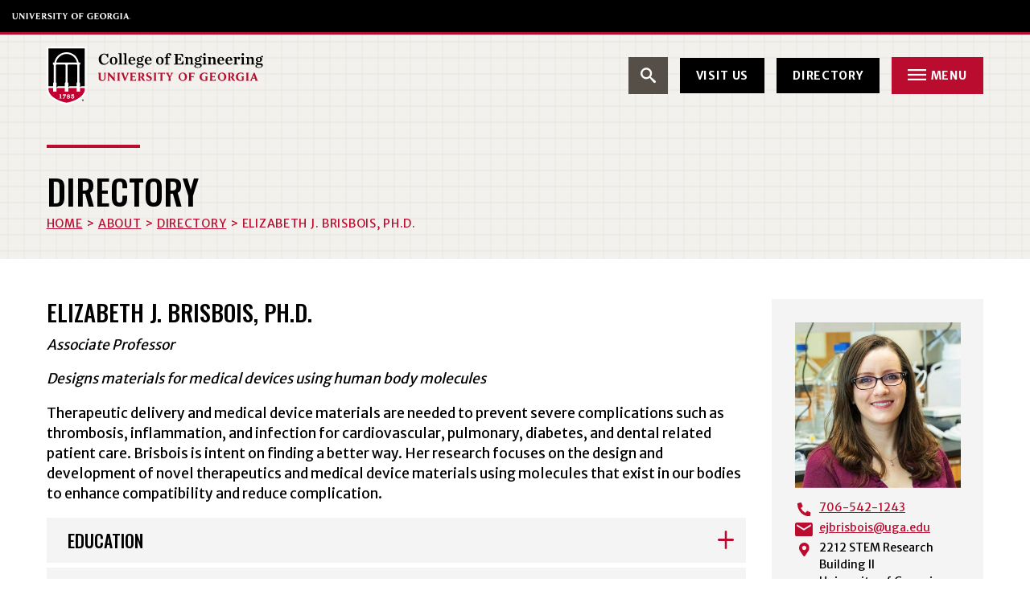

--- FILE ---
content_type: text/html; charset=UTF-8
request_url: https://engineering.uga.edu/team_member/elizabeth-j-brisbois/
body_size: 14566
content:
<!DOCTYPE html> <!--[if lt IE 7]><html class="no-js lt-ie9 lt-ie8 lt-ie7" lang="en-US"><![endif]--> <!--[if IE 7]><html class="no-js lt-ie9 lt-ie8" lang="en-US"><![endif]--> <!--[if IE 8]><html class="no-js lt-ie9" lang="en-US"><![endif]--> <!--[if gt IE 8]><!--><html class="no-js" lang="en-US"><!--<![endif]--><head><meta charset="utf-8"><meta http-equiv="X-UA-Compatible" content="IE=edge,chrome=1"><meta name='robots' content='index, follow, max-image-preview:large, max-snippet:-1, max-video-preview:-1' /><link media="all" href="https://engineering.uga.edu/wp-content/cache/autoptimize/css/autoptimize_f2aa60854174e7e317ea036b26189778.css" rel="stylesheet"><link media="screen" href="https://engineering.uga.edu/wp-content/cache/autoptimize/css/autoptimize_784b2fef4de21ef34eaf41864f743684.css" rel="stylesheet"><title>Elizabeth J. Brisbois, Ph.D. - College of Engineering</title><link rel="canonical" href="https://engineering.uga.edu/team_member/elizabeth-j-brisbois/" /><meta property="og:locale" content="en_US" /><meta property="og:type" content="article" /><meta property="og:title" content="Elizabeth J. Brisbois, Ph.D. - College of Engineering" /><meta property="og:description" content="Designs materials for medical devices using human body molecules Therapeutic delivery and medical device materials are needed to prevent severe complications such as thrombosis, inflammation, and infection for cardiovascular, pulmonary, [&hellip;]" /><meta property="og:url" content="https://engineering.uga.edu/team_member/elizabeth-j-brisbois/" /><meta property="og:site_name" content="College of Engineering" /><meta property="article:modified_time" content="2025-11-10T16:18:33+00:00" /><meta name="twitter:card" content="summary_large_image" /><meta name="twitter:label1" content="Est. reading time" /><meta name="twitter:data1" content="1 minute" /> <script type="application/ld+json" class="yoast-schema-graph">{"@context":"https://schema.org","@graph":[{"@type":"WebPage","@id":"https://engineering.uga.edu/team_member/elizabeth-j-brisbois/","url":"https://engineering.uga.edu/team_member/elizabeth-j-brisbois/","name":"Elizabeth J. Brisbois, Ph.D. - College of Engineering","isPartOf":{"@id":"https://engineering.uga.edu/#website"},"datePublished":"2024-01-08T19:03:00+00:00","dateModified":"2025-11-10T16:18:33+00:00","breadcrumb":{"@id":"https://engineering.uga.edu/team_member/elizabeth-j-brisbois/#breadcrumb"},"inLanguage":"en-US","potentialAction":[{"@type":"ReadAction","target":["https://engineering.uga.edu/team_member/elizabeth-j-brisbois/"]}]},{"@type":"BreadcrumbList","@id":"https://engineering.uga.edu/team_member/elizabeth-j-brisbois/#breadcrumb","itemListElement":[{"@type":"ListItem","position":1,"name":"Home","item":"https://engineering.uga.edu/"},{"@type":"ListItem","position":2,"name":"Elizabeth J. Brisbois, Ph.D."}]},{"@type":"WebSite","@id":"https://engineering.uga.edu/#website","url":"https://engineering.uga.edu/","name":"College of Engineering","description":"","potentialAction":[{"@type":"SearchAction","target":{"@type":"EntryPoint","urlTemplate":"https://engineering.uga.edu/?s={search_term_string}"},"query-input":{"@type":"PropertyValueSpecification","valueRequired":true,"valueName":"search_term_string"}}],"inLanguage":"en-US"}]}</script> <link rel='dns-prefetch' href='//ajax.googleapis.com' /><link rel='dns-prefetch' href='//player.vimeo.com' /> <script type="text/javascript">window._wpemojiSettings = {"baseUrl":"https:\/\/s.w.org\/images\/core\/emoji\/16.0.1\/72x72\/","ext":".png","svgUrl":"https:\/\/s.w.org\/images\/core\/emoji\/16.0.1\/svg\/","svgExt":".svg","source":{"concatemoji":"https:\/\/engineering.uga.edu\/wp-includes\/js\/wp-emoji-release.min.js?ver=6.8.3"}};
/*! This file is auto-generated */
!function(s,n){var o,i,e;function c(e){try{var t={supportTests:e,timestamp:(new Date).valueOf()};sessionStorage.setItem(o,JSON.stringify(t))}catch(e){}}function p(e,t,n){e.clearRect(0,0,e.canvas.width,e.canvas.height),e.fillText(t,0,0);var t=new Uint32Array(e.getImageData(0,0,e.canvas.width,e.canvas.height).data),a=(e.clearRect(0,0,e.canvas.width,e.canvas.height),e.fillText(n,0,0),new Uint32Array(e.getImageData(0,0,e.canvas.width,e.canvas.height).data));return t.every(function(e,t){return e===a[t]})}function u(e,t){e.clearRect(0,0,e.canvas.width,e.canvas.height),e.fillText(t,0,0);for(var n=e.getImageData(16,16,1,1),a=0;a<n.data.length;a++)if(0!==n.data[a])return!1;return!0}function f(e,t,n,a){switch(t){case"flag":return n(e,"\ud83c\udff3\ufe0f\u200d\u26a7\ufe0f","\ud83c\udff3\ufe0f\u200b\u26a7\ufe0f")?!1:!n(e,"\ud83c\udde8\ud83c\uddf6","\ud83c\udde8\u200b\ud83c\uddf6")&&!n(e,"\ud83c\udff4\udb40\udc67\udb40\udc62\udb40\udc65\udb40\udc6e\udb40\udc67\udb40\udc7f","\ud83c\udff4\u200b\udb40\udc67\u200b\udb40\udc62\u200b\udb40\udc65\u200b\udb40\udc6e\u200b\udb40\udc67\u200b\udb40\udc7f");case"emoji":return!a(e,"\ud83e\udedf")}return!1}function g(e,t,n,a){var r="undefined"!=typeof WorkerGlobalScope&&self instanceof WorkerGlobalScope?new OffscreenCanvas(300,150):s.createElement("canvas"),o=r.getContext("2d",{willReadFrequently:!0}),i=(o.textBaseline="top",o.font="600 32px Arial",{});return e.forEach(function(e){i[e]=t(o,e,n,a)}),i}function t(e){var t=s.createElement("script");t.src=e,t.defer=!0,s.head.appendChild(t)}"undefined"!=typeof Promise&&(o="wpEmojiSettingsSupports",i=["flag","emoji"],n.supports={everything:!0,everythingExceptFlag:!0},e=new Promise(function(e){s.addEventListener("DOMContentLoaded",e,{once:!0})}),new Promise(function(t){var n=function(){try{var e=JSON.parse(sessionStorage.getItem(o));if("object"==typeof e&&"number"==typeof e.timestamp&&(new Date).valueOf()<e.timestamp+604800&&"object"==typeof e.supportTests)return e.supportTests}catch(e){}return null}();if(!n){if("undefined"!=typeof Worker&&"undefined"!=typeof OffscreenCanvas&&"undefined"!=typeof URL&&URL.createObjectURL&&"undefined"!=typeof Blob)try{var e="postMessage("+g.toString()+"("+[JSON.stringify(i),f.toString(),p.toString(),u.toString()].join(",")+"));",a=new Blob([e],{type:"text/javascript"}),r=new Worker(URL.createObjectURL(a),{name:"wpTestEmojiSupports"});return void(r.onmessage=function(e){c(n=e.data),r.terminate(),t(n)})}catch(e){}c(n=g(i,f,p,u))}t(n)}).then(function(e){for(var t in e)n.supports[t]=e[t],n.supports.everything=n.supports.everything&&n.supports[t],"flag"!==t&&(n.supports.everythingExceptFlag=n.supports.everythingExceptFlag&&n.supports[t]);n.supports.everythingExceptFlag=n.supports.everythingExceptFlag&&!n.supports.flag,n.DOMReady=!1,n.readyCallback=function(){n.DOMReady=!0}}).then(function(){return e}).then(function(){var e;n.supports.everything||(n.readyCallback(),(e=n.source||{}).concatemoji?t(e.concatemoji):e.wpemoji&&e.twemoji&&(t(e.twemoji),t(e.wpemoji)))}))}((window,document),window._wpemojiSettings);</script> <link rel='stylesheet' id='la-icon-maneger-style-css' href='https://engineering.uga.edu/wp-content/uploads/la_icon_sets/style.min.css?ver=6.8.3' type='text/css' media='all' /> <script type="text/javascript" src="https://engineering.uga.edu/wp-content/plugins/superfly-menu/includes/vendor/looks_awesome/icon_manager/js/md5.js?ver=1.0,0" id="la-icon-manager-md5-js"></script> <script type="text/javascript" src="https://engineering.uga.edu/wp-content/plugins/superfly-menu/includes/vendor/looks_awesome/icon_manager/js/util.js?ver=1.0,0" id="la-icon-manager-util-js"></script> <script type="text/javascript" src="https://engineering.uga.edu/wp-content/plugins/svg-support/vendor/DOMPurify/DOMPurify.min.js?ver=2.5.8" id="bodhi-dompurify-library-js"></script> <script type="text/javascript" src="//ajax.googleapis.com/ajax/libs/jquery/1.11.2/jquery.min.js?ver=1.11.2" id="jquery-js"></script> <script type="text/javascript" id="sf_main-js-extra">var SF_Opts = {"wp_menu_id":"3","social":[],"search":"yes","blur":"no","fade":"no","test_mode":"no","hide_def":"no","mob_nav":"no","dynamic":"no","parent_ignore":"no","sidebar_style":"side","sidebar_behaviour":"slide","alt_menu":"","sidebar_pos":"right","width_panel_1":"350","width_panel_2":"400","width_panel_3":"250","width_panel_4":"200","base_color":"#554F47","opening_type":"hover","sub_type":"flyout","video_bg":"","video_mob":"no","video_preload":"no","sub_mob_type":"dropdown","sub_opening_type":"hover","label":"none","label_top":"0px","label_size":"53px","label_vis":"yes","item_padding":"15","bg":"","path":"https:\/\/engineering.uga.edu\/wp-content\/plugins\/superfly-menu\/img\/","menu":"{\"3\":{\"term_id\":3,\"name\":\"Main Navigation\",\"loc\":{\"pages\":{\"5\":1,\"6\":1,\"7\":1,\"8\":1,\"85\":1,\"87\":1,\"88\":1,\"101\":1,\"105\":1,\"126\":1},\"cposts\":{\"rotator\":1,\"testimonial\":1,\"team_member\":1,\"random_header_image\":1,\"location\":1,\"photo_album\":1,\"video\":1,\"company\":1,\"tribe_events\":1,\"tribe-ea-record\":1},\"cats\":{\"1\":1},\"taxes\":{},\"langs\":{},\"wp_pages\":{\"front\":1,\"home\":1,\"archive\":1,\"single\":1,\"forbidden\":1,\"search\":1},\"ids\":[\"\"]},\"isDef\":true}}","togglers":"#hamb_menu","subMenuSupport":"yes","subMenuSelector":"sub-menu, children","eventsInterval":"100","activeClassSelector":"current-menu-item","allowedTags":"DIV, NAV, UL, OL, LI, A, P, H1, H2, H3, H4, SPAN","menuData":[],"siteBase":"https:\/\/engineering.uga.edu","plugin_ver":"5.0.30"};</script> <script type="text/javascript" src="https://engineering.uga.edu/wp-content/plugins/superfly-menu/js/public.min.js?ver=5.0.30" id="sf_main-js"></script> <script type="text/javascript" id="bodhi_svg_inline-js-extra">var svgSettings = {"skipNested":""};</script> <script type="text/javascript" src="https://engineering.uga.edu/wp-content/plugins/svg-support/js/min/svgs-inline-min.js" id="bodhi_svg_inline-js"></script> <script type="text/javascript" id="bodhi_svg_inline-js-after">cssTarget={"Bodhi":"img.style-svg","ForceInlineSVG":"style-svg"};ForceInlineSVGActive="false";frontSanitizationEnabled="on";</script> <script type="text/javascript" src="https://player.vimeo.com/api/player.js?ver=6.8.3" id="vidbgpro-vimeo-js"></script> <link rel="https://api.w.org/" href="https://engineering.uga.edu/wp-json/" /><link rel="EditURI" type="application/rsd+xml" title="RSD" href="https://engineering.uga.edu/xmlrpc.php?rsd" /><link rel='shortlink' href='https://engineering.uga.edu/?p=2378' /><link rel="alternate" title="oEmbed (JSON)" type="application/json+oembed" href="https://engineering.uga.edu/wp-json/oembed/1.0/embed?url=https%3A%2F%2Fengineering.uga.edu%2Fteam_member%2Felizabeth-j-brisbois%2F" /><link rel="alternate" title="oEmbed (XML)" type="text/xml+oembed" href="https://engineering.uga.edu/wp-json/oembed/1.0/embed?url=https%3A%2F%2Fengineering.uga.edu%2Fteam_member%2Felizabeth-j-brisbois%2F&#038;format=xml" />  <script>// global
    window.SFM_is_mobile = (function () {
        var n = navigator.userAgent;
        var reg = new RegExp('Android\s([0-9\.]*)')
        var match = n.toLowerCase().match(reg);
        var android =  match ? parseFloat(match[1]) : false;
        if (android && android < 3.6) {
        	return;
        };

        return n.match(/Android|BlackBerry|IEMobile|iPhone|iPad|iPod|Opera Mini/i);
    })();

    window.SFM_current_page_menu = '3';

    (function(){

        var mob_bar = '';
        var pos = 'right';
        var iconbar = '';

        var SFM_skew_disabled = ( function( ) {
            var window_width = window.innerWidth;
            var sfm_width = 350;
            if ( sfm_width * 2 >= window_width ) {
                return true;
            }
            return false;
        } )( );

        var classes = SFM_is_mobile ? 'sfm-mobile' : 'sfm-desktop';
        var html = document.getElementsByTagName('html')[0]; // pointer
        classes += mob_bar ? ' sfm-mob-nav' : '';
        classes += ' sfm-pos-' + pos;
        classes += iconbar ? ' sfm-bar' : '';
		classes += SFM_skew_disabled ? ' sfm-skew-disabled' : '';

        html.className = html.className == '' ?  classes : html.className + ' ' + classes;

    })();</script> <script>;(function (){
        var insertListener = function(event){
            if (event.animationName == "bodyArrived") {
                afterContentArrived();
            }
        }
        var timer, _timer;

        if (document.addEventListener && false) {
            document.addEventListener("animationstart", insertListener, false); // standard + firefox
            document.addEventListener("MSAnimationStart", insertListener, false); // IE
            document.addEventListener("webkitAnimationStart", insertListener, false); // Chrome + Safari
        } else {
            timer = setInterval(function(){
                if (document.body) { //
                    clearInterval(timer);
                    afterContentArrived();
                }
            },14);
        }

        function afterContentArrived() {
            clearTimeout(_timer);
            var htmlClss;

            if ( window.jQuery && window.jQuery.Deferred ) { // additional check bc of Divi theme
                htmlClss = document.getElementsByTagName('html')[0].className;
                if (htmlClss.indexOf('sfm-pos') === -1) {
                    document.getElementsByTagName('html')[0].className = htmlClss + ' ' + window.SFM_classes;
                }
                jQuery('body').fadeIn();
                jQuery(document).trigger('sfm_doc_body_arrived');
                window.SFM_EVENT_DISPATCHED = true;
            } else {
                _timer = setTimeout(function(){
                    afterContentArrived();
                },14);
            }
        }
    })()</script><script type='text/javascript'>var SFM_template ="<div class=\"sfm-rollback sfm-color1 sfm-theme-none sfm-label-visible sfm-label-none  \" style=\"\">\r\n    <div role='button' tabindex='0' aria-haspopup=\"true\" class='sfm-navicon-button x sf_label_default '><div class=\"sfm-navicon\"><\/div>    <\/div>\r\n<\/div>\r\n<div id=\"sfm-sidebar\" style=\"opacity:0\" data-wp-menu-id=\"3\" class=\"sfm-theme-none sfm-hl-semi sfm-indicators\">\r\n    <div class=\"sfm-scroll-wrapper sfm-scroll-main\">\r\n        <div class=\"sfm-scroll\">\r\n            <div class=\"sfm-sidebar-close\"><\/div>\r\n            <div class=\"sfm-logo sfm-no-image\">\r\n                                                                <div class=\"sfm-title\"><\/div>\r\n            <\/div>\r\n            <nav class=\"sfm-nav\">\r\n                <div class=\"sfm-va-middle\">\r\n                    <ul id=\"sfm-nav\" class=\"menu\"><li id=\"menu-item-492\" class=\"menu-item menu-item-type-post_type menu-item-object-page menu-item-has-children menu-item-492\"><a href=\"https:\/\/engineering.uga.edu\/about\/\" data-ps2id-api=\"true\">About<\/a>\n<ul class=\"sub-menu\">\n\t<li id=\"menu-item-499\" class=\"menu-item menu-item-type-post_type menu-item-object-page menu-item-499\"><a href=\"https:\/\/engineering.uga.edu\/about\/abet-accreditation\/\" data-ps2id-api=\"true\">ABET Accreditation<\/a><\/li>\n\t<li id=\"menu-item-496\" class=\"menu-item menu-item-type-post_type menu-item-object-page menu-item-496\"><a href=\"https:\/\/engineering.uga.edu\/about\/contact\/\" data-ps2id-api=\"true\">Contact<\/a><\/li>\n\t<li id=\"menu-item-494\" class=\"menu-item menu-item-type-post_type menu-item-object-page menu-item-494\"><a href=\"https:\/\/engineering.uga.edu\/about\/employment-opportunities\/\" data-ps2id-api=\"true\">Employment Opportunities<\/a><\/li>\n\t<li id=\"menu-item-2791\" class=\"menu-item menu-item-type-post_type menu-item-object-page menu-item-2791\"><a href=\"https:\/\/engineering.uga.edu\/about\/outreach\/\" data-ps2id-api=\"true\">Outreach<\/a><\/li>\n\t<li id=\"menu-item-495\" class=\"menu-item menu-item-type-post_type menu-item-object-page menu-item-495\"><a href=\"https:\/\/engineering.uga.edu\/about\/visit-us\/\" data-ps2id-api=\"true\">Visit Us<\/a><\/li>\n<\/ul>\n<\/li>\n<li id=\"menu-item-458\" class=\"menu-item menu-item-type-post_type menu-item-object-page menu-item-has-children menu-item-458\"><a href=\"https:\/\/engineering.uga.edu\/degrees-programs\/\" data-ps2id-api=\"true\">Degrees &#038; Programs<\/a>\n<ul class=\"sub-menu\">\n\t<li id=\"menu-item-3960\" class=\"menu-item menu-item-type-post_type menu-item-object-page menu-item-3960\"><a href=\"https:\/\/engineering.uga.edu\/degrees-programs\/\" data-ps2id-api=\"true\">Degrees &#038; Programs<\/a><\/li>\n\t<li id=\"menu-item-5224\" class=\"menu-item menu-item-type-custom menu-item-object-custom menu-item-5224\"><a href=\"https:\/\/engineering.uga.edu\/degree\/double-dawgs-bs-ms\/\" data-ps2id-api=\"true\">Double Dawgs Program<\/a><\/li>\n\t<li id=\"menu-item-3958\" class=\"menu-item menu-item-type-post_type menu-item-object-page menu-item-3958\"><a href=\"https:\/\/engineering.uga.edu\/degrees-programs\/requirements\/\" data-ps2id-api=\"true\">Engineering Standing Entrance Requirements<\/a><\/li>\n<\/ul>\n<\/li>\n<li id=\"menu-item-3962\" class=\"menu-item menu-item-type-post_type menu-item-object-page menu-item-has-children menu-item-3962\"><a href=\"https:\/\/engineering.uga.edu\/news-events\/\" data-ps2id-api=\"true\">News &#038; Events<\/a>\n<ul class=\"sub-menu\">\n\t<li id=\"menu-item-493\" class=\"menu-item menu-item-type-post_type menu-item-object-page current_page_parent menu-item-493\"><a href=\"https:\/\/engineering.uga.edu\/news-events\/news\/\" data-ps2id-api=\"true\">News<\/a><\/li>\n\t<li id=\"menu-item-498\" class=\"menu-item menu-item-type-post_type menu-item-object-page menu-item-498\"><a href=\"https:\/\/engineering.uga.edu\/events\/\" data-ps2id-api=\"true\">Events<\/a><\/li>\n<\/ul>\n<\/li>\n<li id=\"menu-item-2983\" class=\"menu-item menu-item-type-post_type menu-item-object-page menu-item-has-children menu-item-2983\"><a href=\"https:\/\/engineering.uga.edu\/people\/\" data-ps2id-api=\"true\">Our People<\/a>\n<ul class=\"sub-menu\">\n\t<li id=\"menu-item-2986\" class=\"menu-item menu-item-type-post_type menu-item-object-page menu-item-2986\"><a href=\"\/type_cat\/faculty\/\" data-ps2id-api=\"true\">Faculty<\/a><\/li>\n\t<li id=\"menu-item-2985\" class=\"menu-item menu-item-type-post_type menu-item-object-page menu-item-2985\"><a href=\"\/type_cat\/staff\/\" data-ps2id-api=\"true\">Staff<\/a><\/li>\n\t<li id=\"menu-item-2992\" class=\"menu-item menu-item-type-post_type menu-item-object-page menu-item-2992\"><a href=\"\/type_cat\/academic-advisors\/\" data-ps2id-api=\"true\">Academic Advisors<\/a><\/li>\n\t<li id=\"menu-item-2991\" class=\"menu-item menu-item-type-post_type menu-item-object-page menu-item-2991\"><a href=\"\/type_cat\/adjunct-faculty\/\" data-ps2id-api=\"true\">Adjunct Faculty<\/a><\/li>\n\t<li id=\"menu-item-2990\" class=\"menu-item menu-item-type-post_type menu-item-object-page menu-item-2990\"><a href=\"\/type_cat\/advisory-board-members\/\" data-ps2id-api=\"true\">Advisory Board<\/a><\/li>\n\t<li id=\"menu-item-2987\" class=\"menu-item menu-item-type-post_type menu-item-object-page menu-item-2987\"><a href=\"\/type_cat\/engineering-alumni-board\/\" data-ps2id-api=\"true\">Alumni Board<\/a><\/li>\n\t<li id=\"menu-item-2988\" class=\"menu-item menu-item-type-post_type menu-item-object-page menu-item-2988\"><a href=\"\/type_cat\/emeriti-faculty\/\" data-ps2id-api=\"true\">Emeriti Faculty<\/a><\/li>\n\t<li id=\"menu-item-2989\" class=\"menu-item menu-item-type-post_type menu-item-object-page menu-item-2989\"><a href=\"\/type_cat\/college-graduate-program-faculty\/\" data-ps2id-api=\"true\">Graduate Program Faculty<\/a><\/li>\n\t<li id=\"menu-item-2984\" class=\"menu-item menu-item-type-post_type menu-item-object-page menu-item-2984\"><a href=\"\/type_cat\/student-ambassadors\/\" data-ps2id-api=\"true\">Student Ambassadors<\/a><\/li>\n\t<li id=\"menu-item-4533\" class=\"menu-item menu-item-type-post_type menu-item-object-page menu-item-4533\"><a href=\"https:\/\/engineering.uga.edu\/type_cat\/eec\/\" data-ps2id-api=\"true\">Equity Engineers Council<\/a><\/li>\n<\/ul>\n<\/li>\n<li id=\"menu-item-454\" class=\"menu-item menu-item-type-post_type menu-item-object-page menu-item-has-children menu-item-454\"><a href=\"https:\/\/engineering.uga.edu\/prospective-students\/\" data-ps2id-api=\"true\">Prospective Students<\/a>\n<ul class=\"sub-menu\">\n\t<li id=\"menu-item-455\" class=\"menu-item menu-item-type-post_type menu-item-object-page menu-item-455\"><a href=\"https:\/\/engineering.uga.edu\/prospective-students\/undergraduate\/\" data-ps2id-api=\"true\">Undergraduate<\/a><\/li>\n\t<li id=\"menu-item-456\" class=\"menu-item menu-item-type-post_type menu-item-object-page menu-item-456\"><a href=\"https:\/\/engineering.uga.edu\/prospective-students\/graduate\/\" data-ps2id-api=\"true\">Graduate<\/a><\/li>\n\t<li id=\"menu-item-457\" class=\"menu-item menu-item-type-post_type menu-item-object-page menu-item-457\"><a href=\"https:\/\/engineering.uga.edu\/prospective-students\/virtual-tour\/\" data-ps2id-api=\"true\">Virtual Tour<\/a><\/li>\n<\/ul>\n<\/li>\n<li id=\"menu-item-464\" class=\"menu-item menu-item-type-post_type menu-item-object-page menu-item-has-children menu-item-464\"><a href=\"https:\/\/engineering.uga.edu\/research\/\" data-ps2id-api=\"true\">Research<\/a>\n<ul class=\"sub-menu\">\n\t<li id=\"menu-item-465\" class=\"menu-item menu-item-type-post_type menu-item-object-page menu-item-465\"><a href=\"https:\/\/engineering.uga.edu\/research\/institutes-centers\/\" data-ps2id-api=\"true\">Institutes &#038; Centers<\/a><\/li>\n\t<li id=\"menu-item-466\" class=\"menu-item menu-item-type-post_type menu-item-object-page menu-item-466\"><a href=\"https:\/\/engineering.uga.edu\/research\/facilities\/\" data-ps2id-api=\"true\">Research Facilities<\/a><\/li>\n\t<li id=\"menu-item-467\" class=\"menu-item menu-item-type-post_type menu-item-object-page menu-item-467\"><a href=\"https:\/\/engineering.uga.edu\/research\/patents\/\" data-ps2id-api=\"true\">Patents<\/a><\/li>\n\t<li id=\"menu-item-468\" class=\"menu-item menu-item-type-post_type menu-item-object-page menu-item-468\"><a href=\"https:\/\/engineering.uga.edu\/research\/start-ups\/\" data-ps2id-api=\"true\">Start-ups<\/a><\/li>\n\t<li id=\"menu-item-2971\" class=\"menu-item menu-item-type-post_type menu-item-object-page menu-item-2971\"><a href=\"https:\/\/engineering.uga.edu\/prospective-students\/graduate\/gra-openings\/\" data-ps2id-api=\"true\">Graduate Research Opportunities<\/a><\/li>\n\t<li id=\"menu-item-470\" class=\"menu-item menu-item-type-post_type menu-item-object-page menu-item-470\"><a href=\"https:\/\/engineering.uga.edu\/research\/undergraduate-research-opportunities\/\" data-ps2id-api=\"true\">Undergraduate Research Opportunities<\/a><\/li>\n\t<li id=\"menu-item-6008\" class=\"menu-item menu-item-type-post_type menu-item-object-page menu-item-6008\"><a href=\"https:\/\/engineering.uga.edu\/research\/undergraduate-research-opportunities\/suroe\/\" data-ps2id-api=\"true\">Summer Undergraduate Research Opportunity in Engineering (SUROE)<\/a><\/li>\n\t<li id=\"menu-item-471\" class=\"menu-item menu-item-type-post_type menu-item-object-page menu-item-471\"><a href=\"https:\/\/engineering.uga.edu\/research\/internal-grant-opportunities\/\" data-ps2id-api=\"true\">Internal Grant Opportunities<\/a><\/li>\n<\/ul>\n<\/li>\n<li id=\"menu-item-459\" class=\"menu-item menu-item-type-post_type menu-item-object-page menu-item-has-children menu-item-459\"><a href=\"https:\/\/engineering.uga.edu\/schools\/\" data-ps2id-api=\"true\">Schools<\/a>\n<ul class=\"sub-menu\">\n\t<li id=\"menu-item-460\" class=\"menu-item menu-item-type-post_type menu-item-object-page menu-item-460\"><a href=\"https:\/\/engineering.uga.edu\/schools\/school-of-chemical-materials-biomedical-engineering\/\" data-ps2id-api=\"true\">School of Chemical, Materials &#038; Biomedical Engineering<\/a><\/li>\n\t<li id=\"menu-item-461\" class=\"menu-item menu-item-type-post_type menu-item-object-page menu-item-461\"><a target=\"_blank\" href=\"https:\/\/computing.uga.edu\/#new_tab\" data-ps2id-api=\"true\">School of Computing<\/a><\/li>\n\t<li id=\"menu-item-462\" class=\"menu-item menu-item-type-post_type menu-item-object-page menu-item-462\"><a href=\"https:\/\/engineering.uga.edu\/schools\/sece\/\" data-ps2id-api=\"true\">School of Electrical &#038; Computer Engineering<\/a><\/li>\n\t<li id=\"menu-item-463\" class=\"menu-item menu-item-type-post_type menu-item-object-page menu-item-463\"><a href=\"https:\/\/engineering.uga.edu\/schools\/ecam\/\" data-ps2id-api=\"true\">School of Environmental, Civil, Agricultural &#038; Mechanical Engineering<\/a><\/li>\n<\/ul>\n<\/li>\n<li id=\"menu-item-473\" class=\"menu-item menu-item-type-post_type menu-item-object-page menu-item-has-children menu-item-473\"><a href=\"https:\/\/engineering.uga.edu\/students\/\" data-ps2id-api=\"true\">Students<\/a>\n<ul class=\"sub-menu\">\n\t<li id=\"menu-item-474\" class=\"menu-item menu-item-type-post_type menu-item-object-page menu-item-has-children menu-item-474\"><a href=\"https:\/\/engineering.uga.edu\/students\/undergraduate\/\" data-ps2id-api=\"true\">Undergraduate Student Resources<\/a>\n\t<ul class=\"sub-menu\">\n\t\t<li id=\"menu-item-475\" class=\"menu-item menu-item-type-post_type menu-item-object-page menu-item-475\"><a href=\"https:\/\/engineering.uga.edu\/students\/undergraduate\/advising\/\" data-ps2id-api=\"true\">Advising<\/a><\/li>\n\t\t<li id=\"menu-item-476\" class=\"menu-item menu-item-type-post_type menu-item-object-page menu-item-476\"><a href=\"https:\/\/engineering.uga.edu\/capstone\/students\/\" data-ps2id-api=\"true\">Capstone: For Students<\/a><\/li>\n\t\t<li id=\"menu-item-477\" class=\"menu-item menu-item-type-post_type menu-item-object-page menu-item-477\"><a href=\"https:\/\/engineering.uga.edu\/students\/undergraduate\/clubs-organizations\/\" data-ps2id-api=\"true\">Clubs + Organizations<\/a><\/li>\n\t\t<li id=\"menu-item-478\" class=\"menu-item menu-item-type-post_type menu-item-object-page menu-item-478\"><a href=\"https:\/\/engineering.uga.edu\/students\/undergraduate\/convocation\/\" data-ps2id-api=\"true\">Convocation<\/a><\/li>\n\t\t<li id=\"menu-item-5225\" class=\"menu-item menu-item-type-custom menu-item-object-custom menu-item-5225\"><a href=\"https:\/\/engineering.uga.edu\/degree\/double-dawgs-bs-ms\/\" data-ps2id-api=\"true\">Double Dawgs Program<\/a><\/li>\n\t\t<li id=\"menu-item-479\" class=\"menu-item menu-item-type-post_type menu-item-object-page menu-item-479\"><a href=\"https:\/\/engineering.uga.edu\/students\/undergraduate\/engineers-council\/\" data-ps2id-api=\"true\">Engineers Council<\/a><\/li>\n\t\t<li id=\"menu-item-480\" class=\"menu-item menu-item-type-post_type menu-item-object-page menu-item-480\"><a href=\"https:\/\/engineering.uga.edu\/students\/undergraduate\/experiential-learning\/\" data-ps2id-api=\"true\">Experiential Learning<\/a><\/li>\n\t\t<li id=\"menu-item-481\" class=\"menu-item menu-item-type-post_type menu-item-object-page menu-item-481\"><a href=\"https:\/\/engineering.uga.edu\/students\/undergraduate\/instructional-labs\/\" data-ps2id-api=\"true\">Instructional Labs<\/a><\/li>\n\t\t<li id=\"menu-item-482\" class=\"menu-item menu-item-type-post_type menu-item-object-page menu-item-482\"><a href=\"https:\/\/engineering.uga.edu\/students\/undergraduate\/fabrication-labs\/\" data-ps2id-api=\"true\">Fabrication Lab &#038; Machine Shop<\/a><\/li>\n\t\t<li id=\"menu-item-507\" class=\"menu-item menu-item-type-post_type menu-item-object-page menu-item-507\"><a href=\"https:\/\/engineering.uga.edu\/students\/undergraduate\/fe-exams\/\" data-ps2id-api=\"true\">FE Exams<\/a><\/li>\n\t\t<li id=\"menu-item-508\" class=\"menu-item menu-item-type-post_type menu-item-object-page menu-item-508\"><a href=\"https:\/\/engineering.uga.edu\/students\/undergraduate\/first-year-scholars\/\" data-ps2id-api=\"true\">First Year Scholars<\/a><\/li>\n\t\t<li id=\"menu-item-509\" class=\"menu-item menu-item-type-post_type menu-item-object-page menu-item-509\"><a target=\"_blank\" href=\"https:\/\/oitwiki.engr.uga.edu\/#new_tab\" data-ps2id-api=\"true\">Information Technology<\/a><\/li>\n\t\t<li id=\"menu-item-510\" class=\"menu-item menu-item-type-post_type menu-item-object-page menu-item-510\"><a href=\"https:\/\/engineering.uga.edu\/students\/undergraduate\/scholarships\/\" data-ps2id-api=\"true\">Scholarships<\/a><\/li>\n\t\t<li id=\"menu-item-513\" class=\"menu-item menu-item-type-post_type menu-item-object-page menu-item-513\"><a href=\"https:\/\/engineering.uga.edu\/students\/undergraduate\/student-ambassadors\/\" data-ps2id-api=\"true\">Student Ambassadors<\/a><\/li>\n\t\t<li id=\"menu-item-4454\" class=\"menu-item menu-item-type-post_type menu-item-object-page menu-item-4454\"><a href=\"https:\/\/engineering.uga.edu\/students\/undergraduate\/tutoring\/\" data-ps2id-api=\"true\">Tutoring<\/a><\/li>\n\t<\/ul>\n<\/li>\n\t<li id=\"menu-item-483\" class=\"menu-item menu-item-type-post_type menu-item-object-page menu-item-has-children menu-item-483\"><a href=\"https:\/\/engineering.uga.edu\/students\/graduate\/\" data-ps2id-api=\"true\">Graduate Student Resources<\/a>\n\t<ul class=\"sub-menu\">\n\t\t<li id=\"menu-item-484\" class=\"menu-item menu-item-type-post_type menu-item-object-page menu-item-484\"><a href=\"\/students\/undergraduate\/convocation\/\" data-ps2id-api=\"true\">Convocation<\/a><\/li>\n\t\t<li id=\"menu-item-5226\" class=\"menu-item menu-item-type-custom menu-item-object-custom menu-item-5226\"><a href=\"https:\/\/engineering.uga.edu\/degree\/double-dawgs-bs-ms\/\" data-ps2id-api=\"true\">Double Dawgs Program<\/a><\/li>\n\t\t<li id=\"menu-item-485\" class=\"menu-item menu-item-type-post_type menu-item-object-page menu-item-485\"><a href=\"\/students\/undergraduate\/equity-engineers-council\/\" data-ps2id-api=\"true\">Equity Engineers Council<\/a><\/li>\n\t\t<li id=\"menu-item-486\" class=\"menu-item menu-item-type-post_type menu-item-object-page menu-item-486\"><a target=\"_blank\" href=\"\/wp-content\/uploads\/Graduate-Student-Handbook.pdf#new_tab\" data-ps2id-api=\"true\">CENGR Graduate Student Handbook<\/a><\/li>\n\t\t<li id=\"menu-item-487\" class=\"menu-item menu-item-type-post_type menu-item-object-page menu-item-487\"><a href=\"https:\/\/engineering.uga.edu\/students\/graduate\/graduate-student-funding\/\" data-ps2id-api=\"true\">Graduate Student Funding<\/a><\/li>\n\t\t<li id=\"menu-item-839\" class=\"menu-item menu-item-type-post_type menu-item-object-page menu-item-839\"><a href=\"https:\/\/engineering.uga.edu\/students\/graduate\/organizations\/\" data-ps2id-api=\"true\">Graduate Student Organizations<\/a><\/li>\n\t\t<li id=\"menu-item-490\" class=\"menu-item menu-item-type-post_type menu-item-object-page menu-item-490\"><a href=\"https:\/\/engineering.uga.edu\/students\/graduate\/ms-milestones-and-forms\/\" data-ps2id-api=\"true\">M.S. Student Program Milestones &#038; Forms<\/a><\/li>\n\t\t<li id=\"menu-item-838\" class=\"menu-item menu-item-type-post_type menu-item-object-page menu-item-838\"><a href=\"https:\/\/engineering.uga.edu\/students\/graduate\/ph-d-milestones-and-forms\/\" data-ps2id-api=\"true\">Ph.D. Student Program Milestones &#038; Forms<\/a><\/li>\n\t\t<li id=\"menu-item-511\" class=\"menu-item menu-item-type-post_type menu-item-object-page menu-item-511\"><a href=\"https:\/\/engineering.uga.edu\/students\/graduate\/scholarships\/\" data-ps2id-api=\"true\">Scholarships<\/a><\/li>\n\t<\/ul>\n<\/li>\n<\/ul>\n<\/li>\n<li id=\"menu-item-500\" class=\"menu-item menu-item-type-post_type menu-item-object-page menu-item-has-children menu-item-500\"><a href=\"https:\/\/engineering.uga.edu\/alumni-giving\/\" data-ps2id-api=\"true\">Alumni &#038; Giving<\/a>\n<ul class=\"sub-menu\">\n\t<li id=\"menu-item-3447\" class=\"menu-item menu-item-type-post_type menu-item-object-page menu-item-3447\"><a href=\"https:\/\/engineering.uga.edu\/alumni-giving\/alumni-board\/\" data-ps2id-api=\"true\">Alumni Board<\/a><\/li>\n\t<li id=\"menu-item-3315\" class=\"menu-item menu-item-type-post_type menu-item-object-page menu-item-3315\"><a href=\"https:\/\/engineering.uga.edu\/alumni-giving\/alumni-engagement\/\" data-ps2id-api=\"true\">Alumni Engagement<\/a><\/li>\n\t<li id=\"menu-item-3446\" class=\"menu-item menu-item-type-post_type menu-item-object-page menu-item-3446\"><a href=\"https:\/\/give.uga.edu\/story\/college-of-engineering\/#giving-priorities\" data-ps2id-api=\"true\">Ways To Give<\/a><\/li>\n\t<li id=\"menu-item-6070\" class=\"menu-item menu-item-type-post_type menu-item-object-page menu-item-6070\"><a href=\"https:\/\/engineering.uga.edu\/alumni-giving\/impact\/\" data-ps2id-api=\"true\">Impact of Giving<\/a><\/li>\n<\/ul>\n<\/li>\n<li id=\"menu-item-3320\" class=\"menu-item menu-item-type-post_type menu-item-object-page menu-item-has-children menu-item-3320\"><a href=\"https:\/\/engineering.uga.edu\/corporate-engagement\/\" data-ps2id-api=\"true\">Corporate Engagement<\/a>\n<ul class=\"sub-menu\">\n\t<li id=\"menu-item-3498\" class=\"menu-item menu-item-type-post_type menu-item-object-page menu-item-3498\"><a href=\"https:\/\/engineering.uga.edu\/capstone\/partners\/\" data-ps2id-api=\"true\">Capstone: For Partners<\/a><\/li>\n\t<li id=\"menu-item-3450\" class=\"menu-item menu-item-type-post_type menu-item-object-page menu-item-3450\"><a href=\"https:\/\/engineering.uga.edu\/corporate-engagement\/corporate-engagement-opportunities\/\" data-ps2id-api=\"true\">Corporate Engagement Opportunities<\/a><\/li>\n\t<li id=\"menu-item-3451\" class=\"menu-item menu-item-type-post_type menu-item-object-page menu-item-3451\"><a href=\"https:\/\/engineering.uga.edu\/corporate-engagement\/corporate-partners\/\" data-ps2id-api=\"true\">Corporate Partners<\/a><\/li>\n\t<li id=\"menu-item-3452\" class=\"menu-item menu-item-type-post_type menu-item-object-page menu-item-3452\"><a href=\"https:\/\/engineering.uga.edu\/corporate-engagement\/recruiting-engineering-talent\/\" data-ps2id-api=\"true\">Recruiting Engineering Talent<\/a><\/li>\n<\/ul>\n<\/li>\n<li id=\"menu-item-3629\" class=\"menu-item menu-item-type-post_type menu-item-object-page menu-item-has-children menu-item-3629\"><a href=\"https:\/\/engineering.uga.edu\/faculty-and-staff-resources\/\" data-ps2id-api=\"true\">Faculty and Staff Resources<\/a>\n<ul class=\"sub-menu\">\n\t<li id=\"menu-item-3630\" class=\"menu-item menu-item-type-post_type menu-item-object-page menu-item-3630\"><a href=\"https:\/\/engineering.uga.edu\/faculty-and-staff-resources\/committees\/\" data-ps2id-api=\"true\">Committees and Coordinators<\/a><\/li>\n\t<li id=\"menu-item-3631\" class=\"menu-item menu-item-type-post_type menu-item-object-page menu-item-3631\"><a href=\"https:\/\/engineering.uga.edu\/faculty-and-staff-resources\/communications\/\" data-ps2id-api=\"true\">Communications<\/a><\/li>\n\t<li id=\"menu-item-4206\" class=\"menu-item menu-item-type-post_type menu-item-object-page menu-item-4206\"><a href=\"https:\/\/engineering.uga.edu\/faculty-and-staff-resources\/faculty-support-programs\/\" data-ps2id-api=\"true\">Faculty Support Programs<\/a><\/li>\n\t<li id=\"menu-item-3632\" class=\"menu-item menu-item-type-post_type menu-item-object-page menu-item-3632\"><a href=\"https:\/\/engineering.uga.edu\/faculty-and-staff-resources\/human-resources\/\" data-ps2id-api=\"true\">Human Resources<\/a><\/li>\n\t<li id=\"menu-item-4205\" class=\"menu-item menu-item-type-post_type menu-item-object-page menu-item-4205\"><a href=\"https:\/\/engineering.uga.edu\/faculty-and-staff-resources\/grant-programs\/\" data-ps2id-api=\"true\">Funding Opportunities<\/a><\/li>\n\t<li id=\"menu-item-3633\" class=\"menu-item menu-item-type-post_type menu-item-object-page menu-item-3633\"><a href=\"https:\/\/engineering.uga.edu\/faculty-and-staff-resources\/faculty-policy-and-guidelines\/\" data-ps2id-api=\"true\">Faculty Policy and Guidelines<\/a><\/li>\n<\/ul>\n<\/li>\n<\/ul>                    <div class=\"sfm-widget-area\"><\/div>\r\n                <\/div>\r\n            <\/nav>\r\n            <ul class=\"sfm-social sfm-social-icons\"><\/ul>\r\n                    <\/div>\r\n    <\/div>\r\n    <div class=\"sfm-sidebar-bg\">\r\n        <!-- eg. https:\/\/www.youtube.com\/watch?v=AgI7OcZ9g60 or https:\/\/www.youtube.com\/watch?v=gU10ALRQ0ww -->\r\n            <\/div>\r\n    <div class=\"sfm-view sfm-view-level-custom\">\r\n        <span class=\"sfm-close\"><\/span>\r\n            <\/div>\r\n<\/div>\r\n<div id=\"sfm-overlay-wrapper\"><div id=\"sfm-overlay\"><\/div><div class=\"sfm-nav-bg_item -top\"><\/div><div class=\"sfm-nav-bg_item -bottom\"><\/div><\/div>"</script><meta name="tec-api-version" content="v1"><meta name="tec-api-origin" content="https://engineering.uga.edu"><link rel="alternate" href="https://engineering.uga.edu/wp-json/tribe/events/v1/" /><meta name="HandheldFriendly" content="True"><meta name="MobileOptimized" content="320"><meta name="viewport" content="width=device-width, initial-scale=1.0"><link rel="shortcut icon" href="https://engineering.uga.edu/wp-content/uploads/favicon-r.png"><link href="https://fonts.googleapis.com/css2?family=Merriweather+Sans:wght@400;700&family=Oswald:wght@400;500;700&display=swap" rel="stylesheet" type="text/css" />  <script async src="https://www.googletagmanager.com/gtag/js?id=G-X0J06GYGYG"></script> <script>window.dataLayer = window.dataLayer || [];	  function gtag(){dataLayer.push(arguments);}	  gtag('js', new Date());		  gtag('config', 'G-X0J06GYGYG');</script> </head><body class="wp-singular team_member-template-default single single-team_member postid-2378 wp-theme-ugaengineering tribe-no-js"><div id="wrapper"><div id="top"><header class="ugaheader ugaheader--black ugaheader--border ugaheader--border-red"><div class="ugaheader__container"><div class="ugaheader__row"><div class="ugaheader__wordmark"> <a class="ugaheader__wordmark-link" href="https://www.uga.edu/"> University of Georgia </a></div></div></div></header><div id="bottom_bar"><div class="container"><div class="table"><div class="table_cell"> <a class="logo" href="https://engineering.uga.edu/" title="College of Engineering"> <img class="logo_hp" src="https://engineering.uga.edu/wp-content/uploads/2023/10/CollegeofEngineering_LOGO-white.svg" alt="College of Engineering" /> <img class="logo_scrolled" src="https://engineering.uga.edu/wp-content/uploads/2023/10/CollegeofEngineering_LOGO.svg" alt="College of Engineering" /> </a></div><div class="table_cell"><div class="nav_search"><div class="table"><div class="table_cell"><div class="search_wrap"> <span class="sb_icon_search"></span><div class="reveal_search" style="display: none;"><form method="get" class="searchform" action="https://engineering.uga.edu/"><div><label style="display: none;" for="search">Search</label><input type="text" onfocus="if(this.value == 'Search') { this.value = ''; }" id="search" value="Search" name="s" class="search" /><label style="display: none;" for="searchbtn">Submit</label><input type="submit" id="searchbtn" class="searchbtn" value="&#xe000" /></div></form></div></div></div><div class="table_cell"><div class="nav_secondary"><ul id="menu-secondary-navigation" class=""><li id="menu-item-3416" class="btn menu-item menu-item-type-post_type menu-item-object-page menu-item-3416"><a href="https://engineering.uga.edu/about/visit-us/" data-ps2id-api="true">Visit Us</a></li><li id="menu-item-5474" class="btn menu-item menu-item-type-post_type menu-item-object-page menu-item-5474"><a href="https://engineering.uga.edu/people/" data-ps2id-api="true">Directory</a></li></ul></div></div><div class="table_cell"> <a href="" id="hamb_menu" class="btn"><div class="table"><div class="table_cell"> <img class="style-svg hamb_menu" src="https://engineering.uga.edu/wp-content/themes/ugaengineering/images/hamb_menu1375.svg" alt="Menu" /></div><div class="table_cell tc_menu"> Menu</div></div> </a></div></div></div></div></div></div></div></div><div id="header" class="interior"><div class="rotator pattern"><div class="container"><div class="table"><div class="table_cell"><div class="rotator_content band"><hr /><h1>Directory</h1><ul id="breadcrumbs"><li class="front_page"><a href="https://engineering.uga.edu">Home</a><span class="arrow">&gt;</span></li><li><a href="https://engineering.uga.edu/about/">About</a><span class="arrow">&gt;</span></li><li><a href="https://engineering.uga.edu/directory/">Directory</a><span class="arrow">&gt;</span></li><li class="current">Elizabeth J. Brisbois, Ph.D.</li></ul></div></div></div></div></div></div><div id="main" class="band"><div class="container"><div class="section group"><div class="col span_3_of_4"><div class="post-2378 team_member type-team_member status-publish hentry last_name_letter-b area-school-of-chemical-materials-and-biomedical-engineering type_cat-college-graduate-program-faculty type_cat-faculty" id="post-2378"><h4>Elizabeth J. Brisbois, Ph.D.</h4><p class="job_title"> Associate Professor</p><div class="tm_box mobile"><div class="team_member box"><div class="inner"> <img class="headshot full_width" src="https://engineering.uga.edu/wp-content/uploads/brisbois_profile-_new.jpg" alt="Elizabeth J. Brisbois, Ph.D." /><div class="table"><div class="table_row"><div class="table_cell tc_icon"> <img src="https://engineering.uga.edu/wp-content/themes/ugaengineering/images/icon_phone.svg" alt="Phone Number" /></div><div class="table_cell tc_left_side"><div class="entry"><p class="phone_number"> <a href="tel:706-542-1243">706-542-1243</a></p></div></div></div><div class="table_row"><div class="table_cell tc_icon"> <img src="https://engineering.uga.edu/wp-content/themes/ugaengineering/images/icon_email.svg" alt="Email" /></div><div class="table_cell tc_left_side"><div class="entry"><p class="email"> <a href="/cdn-cgi/l/email-protection#ed88878f9f849e8f82849ead988a8cc3888998"><span class="__cf_email__" data-cfemail="e0858a82928993828f8993a0958781ce858495">[email&#160;protected]</span></a></p></div></div></div><div class="table_row"><div class="table_cell tc_icon"> <img src="https://engineering.uga.edu/wp-content/themes/ugaengineering/images/icon_address.svg" alt="Address" /></div><div class="table_cell tc_left_side"><div class="address entry"><p>2212 STEM Research Building II<br /> University of Georgia<br /> Athens, Georgia 30602<br /> United States</p></div></div></div></div></div></div></div><div class="entry"><p><em>Designs materials for medical devices using human body molecules</em></p><p>Therapeutic delivery and medical device materials are needed to prevent severe complications such as thrombosis, inflammation, and infection for cardiovascular, pulmonary, diabetes, and dental related patient care. Brisbois is intent on finding a better way. Her research focuses on the design and development of novel therapeutics and medical device materials using molecules that exist in our bodies to enhance compatibility and reduce complication.</p></div></div><div class="expand_contract_sections"><div class="expand_contract"><div class="expList"><h6 class="expList_title">Education</h6><div class="exp_content"><div class="entry"><ul><li>Ph.D., Chemistry, University of Michigan, 2014</li><li>M.S., Chemistry, University of Michigan, 2010</li><li>B.S., Chemistry, Concordia University, Seward, NE, 2008</li><li>B.S.Ed., Secondary Education, Concordia University, Seward, NE, 2008</li></ul></div></div><h6 class="expList_title">Professional Appointments</h6><div class="exp_content"><div class="entry"><ul><li>Associate Professor, University of Georgia College of Engineering, School of Chemical, Materials &amp; Biomedical Engineering, 2025 &#8211; present</li><li>Assistant Professor, University of Georgia College of Engineering, School of Chemical, Materials &amp; Biomedical Engineering, 2020 &#8211; 2025</li><li>Assistant Professor, University of Central Florida, Department of Materials Science &amp; Engineering, 2017-2020</li><li>NIH Postdoctoral Fellow, Department of Surgery, University of Michigan Medical Center, Ann Arbor, MI, 2014-2017</li></ul></div></div><h6 class="expList_title">Awards & Honors</h6><div class="exp_content"><div class="entry"><ul><li>JDRF / FDA Workshop Invited Speaker (1 of 10 invited from U.S.), 2021</li><li>UCF College of Engineering &amp; Computer Science Dean’s ADI Award, 2019</li><li>Baxter Young Investigator Award (Baxter, Inc.), 2016</li><li>National Institute of Health Postdoctoral Fellowship (NRSA F32), 2015</li><li>MICHR PTSP Career Development Award, 2015</li><li>University of Michigan &#8211; Chemistry Research Excellence Fellowship, 2014</li><li>Society for Biomaterials STAR Award, 2014</li></ul></div></div><h6 class="expList_title">Areas of Expertise</h6><div class="exp_content"><div class="entry"><ul><li>Antimicrobial and Hemocompatible Interfaces</li><li>Anti-inflammatory Biomaterials</li><li>Clinical Translational Research</li><li>Insulin Delivery</li><li>Polymer and Small Molecule Chemistry</li><li>Pulmonary and Dental Therapeutics</li><li>Tissue Engineering and Biomaterials</li></ul></div></div><h6 class="expList_title">Publications</h6><div class="exp_content"><div class="entry"><p><a href="https://scholar.google.com/citations?user=6cvzpPIAAAAJ&amp;hl=en" target="_blank" rel="noopener"><strong>Google Scholar Page</strong></a></p></div></div><h6 class="expList_title">Patents</h6><div class="exp_content"><div class="entry"><ul><li>Nitric oxide-releasing polymer filling for biomedical tubing applications<br /> European Patent 2 953 660</li><li>Thromboresistant / bactericidal S-nitroso-N-acetylpenicillamine (SNAP)-doped nitric oxide release polymers with enhanced stability.<br /> European Patent 2 953 660</li><li>Sustained nitric oxide release coating using diazeniumdiolate-doped polymer matrix with ester capped poly (lactic-co-glycolic acid) additive.<br /> U.S. Patent 9,566,372</li><li>Gas delivery devices<br /> U.S. Patent 10,449,321</li><li>Sustained nitric oxide release coating using diazeniumdiolate-doped polymer matrix with ester capped poly (lactic-co-glycolic acid) additive<br /> U.S. 9,566,372</li></ul></div></div><h6 class="expList_title">Other Links</h6><div class="exp_content"><div class="entry"><p><strong><a href="http://brisboislab.uga.edu/" target="_blank" rel="noopener">Brisbois Lab</a></strong></p></div></div></div></div></div><div class="buttons_terms"></div></div><div class="col span_1_of_4"><div class="sidebar"><div class="tm_box non_mobile"><div class="team_member box"><div class="inner"> <img class="headshot full_width" src="https://engineering.uga.edu/wp-content/uploads/brisbois_profile-_new.jpg" alt="Elizabeth J. Brisbois, Ph.D." /><div class="table"><div class="table_row"><div class="table_cell tc_icon"> <img src="https://engineering.uga.edu/wp-content/themes/ugaengineering/images/icon_phone.svg" alt="Phone Number" /></div><div class="table_cell tc_left_side"><div class="entry"><p class="phone_number"> <a href="tel:706-542-1243">706-542-1243</a></p></div></div></div><div class="table_row"><div class="table_cell tc_icon"> <img src="https://engineering.uga.edu/wp-content/themes/ugaengineering/images/icon_email.svg" alt="Email" /></div><div class="table_cell tc_left_side"><div class="entry"><p class="email"> <a href="/cdn-cgi/l/email-protection#dfbab5bdadb6acbdb0b6ac9faab8bef1babbaa"><span class="__cf_email__" data-cfemail="cfaaa5adbda6bcada0a6bc8fbaa8aee1aaabba">[email&#160;protected]</span></a></p></div></div></div><div class="table_row"><div class="table_cell tc_icon"> <img src="https://engineering.uga.edu/wp-content/themes/ugaengineering/images/icon_address.svg" alt="Address" /></div><div class="table_cell tc_left_side"><div class="address entry"><p>2212 STEM Research Building II<br /> University of Georgia<br /> Athens, Georgia 30602<br /> United States</p></div></div></div></div></div></div></div></div></div></div></div></div><div id="bottom" class="band pattern"><div class="container"><div class="bottom_content"><div class="entry"><hr /><h2>Join a cutting-edge engineering program at a time-honored university</h2><p><a class="btn" href="/admissions/">Apply Today</a> <a class="btn" href="/alumni-giving/">Make A Gift</a></p></div></div></div></div><div id="footer" class="band"><div class="container"><div class="table footer_info"><div class="table_cell"> <img class="logo_footer" src="https://engineering.uga.edu/wp-content/uploads/2023/10/CollegeofEngineering_LOGO-white.svg" alt="College of Engineering" /></div><div class="table_cell"><div class="footer_contact_info"><div class="entry"><p>Driftmier Engineering Center<br /> 597 DW Brooks Drive<br /> Athens, GA 30602<br /> <a href="/cdn-cgi/l/email-protection" class="__cf_email__" data-cfemail="c2abaca4ad82a7aca5b0ecb7a5a3eca7a6b7">[email&#160;protected]</a><br /> 706‑542‑3000</p></div></div></div><div class="table_cell"><div class="nav_footer nav_footer_main"><ul id="menu-footer-navigation" class="footernav"><li id="menu-item-341" class="menu-item menu-item-type-custom menu-item-object-custom menu-item-has-children menu-item-341"><a href="#" data-ps2id-api="true">Column A</a><ul class="sub-menu"><li id="menu-item-535" class="menu-item menu-item-type-post_type menu-item-object-page menu-item-535"><a href="https://engineering.uga.edu/about/" data-ps2id-api="true">About</a></li><li id="menu-item-536" class="menu-item menu-item-type-post_type menu-item-object-page menu-item-536"><a href="https://engineering.uga.edu/alumni-giving/" data-ps2id-api="true">Alumni &#038; Giving</a></li><li id="menu-item-347" class="menu-item menu-item-type-post_type menu-item-object-page menu-item-347"><a href="https://engineering.uga.edu/about/contact/" data-ps2id-api="true">Contact</a></li><li id="menu-item-3210" class="menu-item menu-item-type-post_type menu-item-object-page menu-item-3210"><a href="https://engineering.uga.edu/corporate-engagement/" data-ps2id-api="true">Corporate Engagement</a></li><li id="menu-item-531" class="menu-item menu-item-type-post_type menu-item-object-page menu-item-531"><a href="https://engineering.uga.edu/degrees-programs/" data-ps2id-api="true">Degrees &#038; Programs</a></li><li id="menu-item-3209" class="menu-item menu-item-type-post_type menu-item-object-page menu-item-3209"><a href="https://engineering.uga.edu/people/" data-ps2id-api="true">Our People</a></li></ul></li><li id="menu-item-342" class="menu-item menu-item-type-custom menu-item-object-custom menu-item-has-children menu-item-342"><a href="#" data-ps2id-api="true">Column B</a><ul class="sub-menu"><li id="menu-item-530" class="menu-item menu-item-type-post_type menu-item-object-page menu-item-530"><a href="https://engineering.uga.edu/prospective-students/" data-ps2id-api="true">Prospective Students</a></li><li id="menu-item-533" class="menu-item menu-item-type-post_type menu-item-object-page menu-item-533"><a href="https://engineering.uga.edu/research/" data-ps2id-api="true">Research</a></li><li id="menu-item-532" class="menu-item menu-item-type-post_type menu-item-object-page menu-item-532"><a href="https://engineering.uga.edu/schools/" data-ps2id-api="true">Schools</a></li><li id="menu-item-534" class="menu-item menu-item-type-post_type menu-item-object-page menu-item-534"><a href="https://engineering.uga.edu/students/" data-ps2id-api="true">Students</a></li><li id="menu-item-3948" class="menu-item menu-item-type-custom menu-item-object-custom menu-item-3948"><a href="https://studentcomplaints.uga.edu/" data-ps2id-api="true">Submit a Student Complaint</a></li></ul></li></ul></div></div><div class="table_cell"><div class="social_networks"> <a href="https://www.facebook.com/ugaengineering" target="_blank" title="Facebook"> <img class="style-svg" src="https://engineering.uga.edu/wp-content/uploads/2018/02/sn_facebook-black.svg" alt="Facebook" /> </a> <a href="https://www.instagram.com/ugaengineering/" target="_blank" title="Instagram"> <img class="style-svg" src="https://engineering.uga.edu/wp-content/uploads/IG-New-Logo.svg" alt="Instagram" /> </a> <a href="https://www.linkedin.com/school/ugaengineering/" target="_blank" title="LinkedIn"> <img class="style-svg" src="https://engineering.uga.edu/wp-content/uploads/2018/02/sn_linkedin-black.svg" alt="LinkedIn" /> </a> <a href="https://www.youtube.com/@ugaengineering" target="_blank" title="YouTube"> <img class="style-svg" src="https://engineering.uga.edu/wp-content/uploads/YT-Logo.svg" alt="YouTube" /> </a> <a href="https://www.flickr.com/photos/ugaengr/albums" target="_blank" title="Flickr"> <img class="style-svg" src="https://engineering.uga.edu/wp-content/uploads/flickr.svg" alt="Flickr" /> </a></div></div></div></div></div><footer class="ugafooter"><div class="ugafooter__container"><div class="ugafooter__row ugafooter__row--primary"><div class="ugafooter__logo"> <a class="ugafooter__logo-link" href="https://www.uga.edu/"
 >University of Georgia</a
 ></div><nav class="ugafooter__links"><ul class="ugafooter__links-list"><li class="ugafooter__links-list-item"> <a
 class="ugafooter__links-list-link"
 href="https://www.uga.edu/a-z/schools/"
 >Schools and Colleges</a
 ></li><li class="ugafooter__links-list-item"> <a
 class="ugafooter__links-list-link"
 href="https://peoplesearch.uga.edu/"
 >Directory</a
 ></li><li class="ugafooter__links-list-item"> <a class="ugafooter__links-list-link" href="https://my.uga.edu/"
 >MyUGA</a
 ></li><li class="ugafooter__links-list-item"> <a
 class="ugafooter__links-list-link"
 href="http://hr.uga.edu/applicants/"
 >Employment Opportunities</a
 ></li><li class="ugafooter__links-list-item"> <a
 class="ugafooter__links-list-link"
 href="https://mc.uga.edu/policy/trademark"
 >Copyright and Trademarks</a
 ></li><li class="ugafooter__links-list-item"> <a
 class="ugafooter__links-list-link"
 href="https://eits.uga.edu/access_and_security/infosec/pols_regs/policies/privacy/"
 >Privacy</a
 ></li></ul></nav></div><div class="ugafooter__row ugafooter__row--secondary"><nav class="ugafooter__social"> <span class="ugafooter__social-label">#UGA on</span> <a
 class="ugafooter__social-link"
 aria-label="UGA on Facebook"
 href="https://www.facebook.com/universityofga/"
 > <i
 class="fab fa-fw fa-facebook-f"
 title="Facebook"
 aria-hidden
 ></i> </a> <a
 class="ugafooter__social-link"
 aria-label="UGA on Twitter"
 href="https://twitter.com/universityofga"
 > <i class="fab fa-fw fa-x-twitter" title="Twitter" aria-hidden></i> </a> <a
 class="ugafooter__social-link"
 aria-label="UGA on Instagram"
 href="https://www.instagram.com/universityofga/"
 > <i
 class="fab fa-fw fa-instagram"
 title="Instagram"
 aria-hidden
 ></i> </a> <a
 class="ugafooter__social-link"
 aria-label="UGA on YouTube"
 href="https://www.youtube.com/user/UniversityOfGeorgia"
 > <i class="fab fa-fw fa-youtube" title="YouTube" aria-hidden></i> </a> <a
 class="ugafooter__social-link"
 aria-label="UGA on LinkedIn"
 href="https://www.linkedin.com/school/university-of-georgia/"
 > <i
 class="fab fa-fw fa-linkedin-in"
 title="LinkedIn"
 aria-hidden
 ></i> </a></nav><div class="ugafooter__address"> &copy; University of Georgia, Athens, GA 30602<br /> <a class="ugafooter__address-telephone" href="tel:7065423000"
 >706&#8209;542&#8209;3000</a
 ></div></div></div></footer></div>  <script data-cfasync="false" src="/cdn-cgi/scripts/5c5dd728/cloudflare-static/email-decode.min.js"></script><script src="https://engineering.uga.edu/wp-content/themes/ugaengineering/scripts/jquery.cycle2.min.js" type="text/javascript"></script> <script src="https://engineering.uga.edu/wp-content/themes/ugaengineering/scripts/jquery.cycle2.carousel.min.js" type="text/javascript"></script> <script src="https://engineering.uga.edu/wp-content/themes/ugaengineering/scripts/jquery.equal-height-rows.min.js" type="text/javascript"></script> <script src="https://engineering.uga.edu/wp-content/themes/ugaengineering/scripts/jquery.collapse.js" type="text/javascript"></script> <script type="text/javascript">$(document).ready( function() {
			$(".expList").collapse({
			});
		});</script> <script type="text/javascript">$(document).ready(function(){
/*
			$('.home #header').cycle({
				//pagerTemplate:'<span>&bull;</span>',
				pagerTemplate:'<span>&#8213;</span>',
			});
*/
			$('.slideshow').cycle({
				pagerTemplate:'<span>&#8213;</span>',
			});
		});
		$(window).load(function() {
		  equalheight('.equalheight');
		});
		$(window).resize(function(){
		  equalheight('.equalheight');
		});
		$(window).on("scroll", function() {
		    if($(window).scrollTop() > 50) {
		        $("body").addClass("active");
		    } else {
		       $("body").removeClass("active");
		    }
		});	
		$(".sb_icon_search").click(function(){
		    $(".reveal_search").toggle();
		})</script> <script type="text/javascript">(function ($) {
			$.fn.countTo = function (options) {
				options = options || {};
				return $(this).each(function () {
					// set options for current element
					var settings = $.extend({}, $.fn.countTo.defaults, {
						from:            $(this).data('from'),
						to:              $(this).data('to'),
						speed:           $(this).data('speed'),
						refreshInterval: $(this).data('refresh-interval'),
						decimals:        $(this).data('decimals')
					}, options);
					// how many times to update the value, and how much to increment the value on each update
					var loops = Math.ceil(settings.speed / settings.refreshInterval),
						increment = (settings.to - settings.from) / loops;
					// references & variables that will change with each update
					var self = this,
						$self = $(this),
						loopCount = 0,
						value = settings.from,
						data = $self.data('countTo') || {};
					$self.data('countTo', data);
					// if an existing interval can be found, clear it first
					if (data.interval) {
						clearInterval(data.interval);
					}
					data.interval = setInterval(updateTimer, settings.refreshInterval);
					// initialize the element with the starting value
					render(value);
					function updateTimer() {
						value += increment;
						loopCount++;
						render(value);
						if (typeof(settings.onUpdate) == 'function') {
							settings.onUpdate.call(self, value);
						}
						if (loopCount >= loops) {
							// remove the interval
							$self.removeData('countTo');
							clearInterval(data.interval);
							value = settings.to;
							if (typeof(settings.onComplete) == 'function') {
								settings.onComplete.call(self, value);
							}
						}
					}
					function render(value) {
						var formattedValue = settings.formatter.call(self, value, settings);
						$self.html(formattedValue);
					}
				});
			};
			$.fn.countTo.defaults = {
				from: 0,               // the number the element should start at
				to: 0,                 // the number the element should end at
				speed: 1000,           // how long it should take to count between the target numbers
				refreshInterval: 100,  // how often the element should be updated
				decimals: 0,           // the number of decimal places to show
				formatter: formatter,  // handler for formatting the value before rendering
				onUpdate: null,        // callback method for every time the element is updated
				onComplete: null       // callback method for when the element finishes updating
			};
			function formatter(value, settings) {
				return value.toFixed(settings.decimals);
			}
		}(jQuery));
		jQuery(function ($) {
		  // custom formatting example
		  $('.count_number').data('countToOptions', {
			formatter: function (value, options) {
			  return value.toFixed(options.decimals).replace(/\B(?=(?:\d{3})+(?!\d))/g, ',');
			}
		  });
		  // start all the timers
		  // $('.timer').each(count);
		  function count(options) {
			var $this = $(this);
			options = $.extend({}, options || {}, $this.data('countToOptions') || {});
			$this.countTo(options);
		  }
		});</script> <script type="speculationrules">{"prefetch":[{"source":"document","where":{"and":[{"href_matches":"\/*"},{"not":{"href_matches":["\/wp-*.php","\/wp-admin\/*","\/wp-content\/uploads\/*","\/wp-content\/*","\/wp-content\/plugins\/*","\/wp-content\/themes\/ugaengineering\/*","\/*\\?(.+)"]}},{"not":{"selector_matches":"a[rel~=\"nofollow\"]"}},{"not":{"selector_matches":".no-prefetch, .no-prefetch a"}}]},"eagerness":"conservative"}]}</script> <script>( function ( body ) {
			'use strict';
			body.className = body.className.replace( /\btribe-no-js\b/, 'tribe-js' );
		} )( document.body );</script> <script>var tribe_l10n_datatables = {"aria":{"sort_ascending":": activate to sort column ascending","sort_descending":": activate to sort column descending"},"length_menu":"Show _MENU_ entries","empty_table":"No data available in table","info":"Showing _START_ to _END_ of _TOTAL_ entries","info_empty":"Showing 0 to 0 of 0 entries","info_filtered":"(filtered from _MAX_ total entries)","zero_records":"No matching records found","search":"Search:","all_selected_text":"All items on this page were selected. ","select_all_link":"Select all pages","clear_selection":"Clear Selection.","pagination":{"all":"All","next":"Next","previous":"Previous"},"select":{"rows":{"0":"","_":": Selected %d rows","1":": Selected 1 row"}},"datepicker":{"dayNames":["Sunday","Monday","Tuesday","Wednesday","Thursday","Friday","Saturday"],"dayNamesShort":["Sun","Mon","Tue","Wed","Thu","Fri","Sat"],"dayNamesMin":["S","M","T","W","T","F","S"],"monthNames":["January","February","March","April","May","June","July","August","September","October","November","December"],"monthNamesShort":["January","February","March","April","May","June","July","August","September","October","November","December"],"monthNamesMin":["Jan","Feb","Mar","Apr","May","Jun","Jul","Aug","Sep","Oct","Nov","Dec"],"nextText":"Next","prevText":"Prev","currentText":"Today","closeText":"Done","today":"Today","clear":"Clear"}};</script><script type="text/javascript" src="https://engineering.uga.edu/wp-content/plugins/the-events-calendar/common/build/js/user-agent.js?ver=da75d0bdea6dde3898df" id="tec-user-agent-js"></script> <script type="text/javascript" id="page-scroll-to-id-plugin-script-js-extra">var mPS2id_params = {"instances":{"mPS2id_instance_0":{"selector":"a[rel='m_PageScroll2id']","autoSelectorMenuLinks":"true","excludeSelector":"a[href^='#tab-'], a[href^='#tabs-'], a[data-toggle]:not([data-toggle='tooltip']), a[data-slide], a[data-vc-tabs], a[data-vc-accordion]","scrollSpeed":1000,"autoScrollSpeed":"true","scrollEasing":"easeInOutQuint","scrollingEasing":"easeOutQuint","forceScrollEasing":"false","pageEndSmoothScroll":"true","stopScrollOnUserAction":"false","autoCorrectScroll":"false","autoCorrectScrollExtend":"false","layout":"vertical","offset":"123","dummyOffset":"false","highlightSelector":"","clickedClass":"mPS2id-clicked","targetClass":"mPS2id-target","highlightClass":"mPS2id-highlight","forceSingleHighlight":"false","keepHighlightUntilNext":"false","highlightByNextTarget":"false","appendHash":"false","scrollToHash":"true","scrollToHashForAll":"true","scrollToHashDelay":0,"scrollToHashUseElementData":"true","scrollToHashRemoveUrlHash":"false","disablePluginBelow":0,"adminDisplayWidgetsId":"true","adminTinyMCEbuttons":"true","unbindUnrelatedClickEvents":"false","unbindUnrelatedClickEventsSelector":"","normalizeAnchorPointTargets":"false","encodeLinks":"false"}},"total_instances":"1","shortcode_class":"_ps2id"};</script> <script type="text/javascript" src="https://engineering.uga.edu/wp-content/plugins/page-scroll-to-id/js/page-scroll-to-id.min.js?ver=1.7.9" id="page-scroll-to-id-plugin-script-js"></script> <script type="text/javascript" src="https://engineering.uga.edu/wp-content/plugins/video-background-pro/dist/VideoBackgroundPro.js?ver=4.1.0" id="vidbgpro-js"></script> <script type="text/javascript" src="https://engineering.uga.edu/wp-content/themes/ugaengineering/scripts/noframework.waypoints.min.js?ver=6.8.3" id="waypoints-js"></script> <script type="text/javascript" src="https://engineering.uga.edu/wp-content/plugins/page-links-to/dist/new-tab.js?ver=3.3.7" id="page-links-to-js"></script> <script>let countTo_waypoint = new Waypoint({
			element: document.getElementById('numbers'),
			offset: '70%',
			handler: function(dir) {
				if (dir != 'down') return;
				$('.count_number').countTo({
					formatter: function (value, options) {
						return value.toFixed(options.decimals).replace(/\B(?=(?:\d{3})+(?!\d))/g, ',');
					}
				});
				this.destroy();
			}
		});</script>  <script defer src="https://use.fontawesome.com/releases/v5.7.0/js/solid.js" crossorigin="anonymous"></script> <script defer src="https://use.fontawesome.com/releases/v5.7.0/js/brands.js" crossorigin="anonymous"></script> <script defer src="https://use.fontawesome.com/releases/v5.7.0/js/fontawesome.js" crossorigin="anonymous"></script> <script src="https://engineering.uga.edu/wp-content/themes/ugaengineering/_assets/js/uga-header.js"></script> <script src="https://engineering.uga.edu/wp-content/themes/ugaengineering/_assets/js/uga-footer.js"></script> </body></html>

--- FILE ---
content_type: text/css
request_url: https://engineering.uga.edu/wp-content/cache/autoptimize/css/autoptimize_784b2fef4de21ef34eaf41864f743684.css
body_size: 11486
content:
html,body,div,span,object,iframe,h1,h2,h3,h4,h5,h6,p,blockquote,pre,abbr,address,cite,code,del,dfn,em,img,ins,kbd,q,samp,small,strong,sub,sup,var,b,i,dl,dt,dd,ol,ul,li,fieldset,form,label,legend,table,caption,tbody,tfoot,thead,tr,th,td,article,aside,canvas,details,figcaption,figure,footer,header,hgroup,menu,nav,section,summary,time,mark,audio,video{margin:0;padding:0;border:0;outline:0;font-size:100%;vertical-align:baseline;background:0 0;text-decoration:none}body{line-height:1}article,aside,details,figcaption,figure,footer,header,hgroup,menu,nav,section{display:block}nav ul{list-style:none}blockquote,q{quotes:none}blockquote:before,blockquote:after,q:before,q:after{content:'';content:none}a{margin:0;padding:0;font-size:100%;vertical-align:baseline;background:0 0;text-decoration:none}ins{background-color:#ff9;color:#000;text-decoration:none}mark{background-color:#ff9;color:#000;font-style:italic;font-weight:700}del{text-decoration:line-through}abbr[title],dfn[title]{border-bottom:1px dotted;cursor:help}table{border-collapse:collapse;border-spacing:0}hr{display:block;height:1px;border:0;border-top:1px solid #ccc;margin:1em 0;padding:0}input,select{vertical-align:middle}.google-font-MerriweatherSans{font-weight:400;font-weight:700;font-family:"Merriweather Sans",sans-serif}.google-font-Oswald{font-weight:400;font-weight:500;font-weight:700;font-family:"Oswald",sans-serif}@font-face{font-family:'icomoon';src:url(//engineering.uga.edu/wp-content/themes/ugaengineering/fonts/icomoon/icomoon.eot);src:url(//engineering.uga.edu/wp-content/themes/ugaengineering/fonts/icomoon/icomoon.eot?#iefix) format("embedded-opentype"),url(//engineering.uga.edu/wp-content/themes/ugaengineering/fonts/icomoon/icomoon.woff) format("woff"),url(//engineering.uga.edu/wp-content/themes/ugaengineering/fonts/icomoon/icomoon.ttf) format("truetype"),url(//engineering.uga.edu/wp-content/themes/ugaengineering/fonts/icomoon/icomoon.svg#icomoon) format("svg");font-weight:400;font-style:normal;font-display:swap}.mobile{display:none !important}a{color:#ba0c2f;-webkit-transition:color .5s ease;transition:color .5s ease}.entry a{text-decoration:underline}.team_member_title a,.event_title a,.post_title a{color:#000}#footer a,.dark a{color:#fff}#footer a:hover,#footer a.more:hover:after,.dark a:hover,.dark a.more:hover:after{color:rgba(255,255,255,.5)}a.more{text-transform:uppercase;text-decoration:none !important;font-weight:700}.portal_secondary a.more,.alt a.more{display:table;width:100%;text-transform:none;font-weight:400}.portal_secondary a.more span,.portal_secondary a.more:after,.alt a.more span,.alt a.more:after{display:table-cell;vertical-align:middle}.alt a.more{padding-bottom:.75em;border-bottom:solid 1px #fff}.alt p:last-child a.more{padding-bottom:0;border-bottom:none}a.more:after{-webkit-transition:color .5s ease;transition:color .5s ease;content:'\2192';display:inline-block;padding-left:5px;font-family:-apple-system,BlinkMacSystemFont,Helvetica,Arial,sans-serif;color:#ba0c2f}.portal_secondary a.more:after,.alt a.more:after{text-align:right}.dark a.more:after{color:#fff}a:hover{color:rgba(186,12,47,.7)}a:focus,a:active{outline:none}.table_wrap{overflow-x:auto}table,.table{border-collapse:collapse;display:table}#header table,#top table,#footer table,.portal_box table,.box table.equalheight,.caption table,table.table_post_info,table.table_event,.intro table,.portal_secondary table,.search_pram_item.select_items table,.search_results table,#header .table,#top .table,#footer .table,.portal_box .table,.box .table.equalheight,.caption .table,.table.table_post_info,.table.table_event,.intro .table,.portal_secondary .table,.search_pram_item.select_items .table,.search_results .table{height:100%;width:100%}#header table table,#header table .table,#top table table,#top table .table,#footer table table,#footer table .table,.portal_box table table,.portal_box table .table,.box table.equalheight table,.box table.equalheight .table,.caption table table,.caption table .table,table.table_post_info table,table.table_post_info .table,table.table_event table,table.table_event .table,.intro table table,.intro table .table,.portal_secondary table table,.portal_secondary table .table,.search_pram_item.select_items table table,.search_pram_item.select_items table .table,.search_results table table,.search_results table .table,#header .table table,#header .table .table,#top .table table,#top .table .table,#footer .table table,#footer .table .table,.portal_box .table table,.portal_box .table .table,.box .table.equalheight table,.box .table.equalheight .table,.caption .table table,.caption .table .table,.table.table_post_info table,.table.table_post_info .table,.table.table_event table,.table.table_event .table,.intro .table table,.intro .table .table,.portal_secondary .table table,.portal_secondary .table .table,.search_pram_item.select_items .table table,.search_pram_item.select_items .table .table,.search_results .table table,.search_results .table .table{width:auto}#header table table.table_top,#header table table.table_bottom,#header table .table.table_top,#header table .table.table_bottom,#top table table.table_top,#top table table.table_bottom,#top table .table.table_top,#top table .table.table_bottom,#footer table table.table_top,#footer table table.table_bottom,#footer table .table.table_top,#footer table .table.table_bottom,.portal_box table table.table_top,.portal_box table table.table_bottom,.portal_box table .table.table_top,.portal_box table .table.table_bottom,.box table.equalheight table.table_top,.box table.equalheight table.table_bottom,.box table.equalheight .table.table_top,.box table.equalheight .table.table_bottom,.caption table table.table_top,.caption table table.table_bottom,.caption table .table.table_top,.caption table .table.table_bottom,table.table_post_info table.table_top,table.table_post_info table.table_bottom,table.table_post_info .table.table_top,table.table_post_info .table.table_bottom,table.table_event table.table_top,table.table_event table.table_bottom,table.table_event .table.table_top,table.table_event .table.table_bottom,.intro table table.table_top,.intro table table.table_bottom,.intro table .table.table_top,.intro table .table.table_bottom,.portal_secondary table table.table_top,.portal_secondary table table.table_bottom,.portal_secondary table .table.table_top,.portal_secondary table .table.table_bottom,.search_pram_item.select_items table table.table_top,.search_pram_item.select_items table table.table_bottom,.search_pram_item.select_items table .table.table_top,.search_pram_item.select_items table .table.table_bottom,.search_results table table.table_top,.search_results table table.table_bottom,.search_results table .table.table_top,.search_results table .table.table_bottom,#header .table table.table_top,#header .table table.table_bottom,#header .table .table.table_top,#header .table .table.table_bottom,#top .table table.table_top,#top .table table.table_bottom,#top .table .table.table_top,#top .table .table.table_bottom,#footer .table table.table_top,#footer .table table.table_bottom,#footer .table .table.table_top,#footer .table .table.table_bottom,.portal_box .table table.table_top,.portal_box .table table.table_bottom,.portal_box .table .table.table_top,.portal_box .table .table.table_bottom,.box .table.equalheight table.table_top,.box .table.equalheight table.table_bottom,.box .table.equalheight .table.table_top,.box .table.equalheight .table.table_bottom,.caption .table table.table_top,.caption .table table.table_bottom,.caption .table .table.table_top,.caption .table .table.table_bottom,.table.table_post_info table.table_top,.table.table_post_info table.table_bottom,.table.table_post_info .table.table_top,.table.table_post_info .table.table_bottom,.table.table_event table.table_top,.table.table_event table.table_bottom,.table.table_event .table.table_top,.table.table_event .table.table_bottom,.intro .table table.table_top,.intro .table table.table_bottom,.intro .table .table.table_top,.intro .table .table.table_bottom,.portal_secondary .table table.table_top,.portal_secondary .table table.table_bottom,.portal_secondary .table .table.table_top,.portal_secondary .table .table.table_bottom,.search_pram_item.select_items .table table.table_top,.search_pram_item.select_items .table table.table_bottom,.search_pram_item.select_items .table .table.table_top,.search_pram_item.select_items .table .table.table_bottom,.search_results .table table.table_top,.search_results .table table.table_bottom,.search_results .table .table.table_top,.search_results .table .table.table_bottom{width:100%}#header table table.table_top table,#header table table.table_top .table,#header table table.table_bottom table,#header table table.table_bottom .table,#header table .table.table_top table,#header table .table.table_top .table,#header table .table.table_bottom table,#header table .table.table_bottom .table,#top table table.table_top table,#top table table.table_top .table,#top table table.table_bottom table,#top table table.table_bottom .table,#top table .table.table_top table,#top table .table.table_top .table,#top table .table.table_bottom table,#top table .table.table_bottom .table,#footer table table.table_top table,#footer table table.table_top .table,#footer table table.table_bottom table,#footer table table.table_bottom .table,#footer table .table.table_top table,#footer table .table.table_top .table,#footer table .table.table_bottom table,#footer table .table.table_bottom .table,.portal_box table table.table_top table,.portal_box table table.table_top .table,.portal_box table table.table_bottom table,.portal_box table table.table_bottom .table,.portal_box table .table.table_top table,.portal_box table .table.table_top .table,.portal_box table .table.table_bottom table,.portal_box table .table.table_bottom .table,.box table.equalheight table.table_top table,.box table.equalheight table.table_top .table,.box table.equalheight table.table_bottom table,.box table.equalheight table.table_bottom .table,.box table.equalheight .table.table_top table,.box table.equalheight .table.table_top .table,.box table.equalheight .table.table_bottom table,.box table.equalheight .table.table_bottom .table,.caption table table.table_top table,.caption table table.table_top .table,.caption table table.table_bottom table,.caption table table.table_bottom .table,.caption table .table.table_top table,.caption table .table.table_top .table,.caption table .table.table_bottom table,.caption table .table.table_bottom .table,table.table_post_info table.table_top table,table.table_post_info table.table_top .table,table.table_post_info table.table_bottom table,table.table_post_info table.table_bottom .table,table.table_post_info .table.table_top table,table.table_post_info .table.table_top .table,table.table_post_info .table.table_bottom table,table.table_post_info .table.table_bottom .table,table.table_event table.table_top table,table.table_event table.table_top .table,table.table_event table.table_bottom table,table.table_event table.table_bottom .table,table.table_event .table.table_top table,table.table_event .table.table_top .table,table.table_event .table.table_bottom table,table.table_event .table.table_bottom .table,.intro table table.table_top table,.intro table table.table_top .table,.intro table table.table_bottom table,.intro table table.table_bottom .table,.intro table .table.table_top table,.intro table .table.table_top .table,.intro table .table.table_bottom table,.intro table .table.table_bottom .table,.portal_secondary table table.table_top table,.portal_secondary table table.table_top .table,.portal_secondary table table.table_bottom table,.portal_secondary table table.table_bottom .table,.portal_secondary table .table.table_top table,.portal_secondary table .table.table_top .table,.portal_secondary table .table.table_bottom table,.portal_secondary table .table.table_bottom .table,.search_pram_item.select_items table table.table_top table,.search_pram_item.select_items table table.table_top .table,.search_pram_item.select_items table table.table_bottom table,.search_pram_item.select_items table table.table_bottom .table,.search_pram_item.select_items table .table.table_top table,.search_pram_item.select_items table .table.table_top .table,.search_pram_item.select_items table .table.table_bottom table,.search_pram_item.select_items table .table.table_bottom .table,.search_results table table.table_top table,.search_results table table.table_top .table,.search_results table table.table_bottom table,.search_results table table.table_bottom .table,.search_results table .table.table_top table,.search_results table .table.table_top .table,.search_results table .table.table_bottom table,.search_results table .table.table_bottom .table,#header .table table.table_top table,#header .table table.table_top .table,#header .table table.table_bottom table,#header .table table.table_bottom .table,#header .table .table.table_top table,#header .table .table.table_top .table,#header .table .table.table_bottom table,#header .table .table.table_bottom .table,#top .table table.table_top table,#top .table table.table_top .table,#top .table table.table_bottom table,#top .table table.table_bottom .table,#top .table .table.table_top table,#top .table .table.table_top .table,#top .table .table.table_bottom table,#top .table .table.table_bottom .table,#footer .table table.table_top table,#footer .table table.table_top .table,#footer .table table.table_bottom table,#footer .table table.table_bottom .table,#footer .table .table.table_top table,#footer .table .table.table_top .table,#footer .table .table.table_bottom table,#footer .table .table.table_bottom .table,.portal_box .table table.table_top table,.portal_box .table table.table_top .table,.portal_box .table table.table_bottom table,.portal_box .table table.table_bottom .table,.portal_box .table .table.table_top table,.portal_box .table .table.table_top .table,.portal_box .table .table.table_bottom table,.portal_box .table .table.table_bottom .table,.box .table.equalheight table.table_top table,.box .table.equalheight table.table_top .table,.box .table.equalheight table.table_bottom table,.box .table.equalheight table.table_bottom .table,.box .table.equalheight .table.table_top table,.box .table.equalheight .table.table_top .table,.box .table.equalheight .table.table_bottom table,.box .table.equalheight .table.table_bottom .table,.caption .table table.table_top table,.caption .table table.table_top .table,.caption .table table.table_bottom table,.caption .table table.table_bottom .table,.caption .table .table.table_top table,.caption .table .table.table_top .table,.caption .table .table.table_bottom table,.caption .table .table.table_bottom .table,.table.table_post_info table.table_top table,.table.table_post_info table.table_top .table,.table.table_post_info table.table_bottom table,.table.table_post_info table.table_bottom .table,.table.table_post_info .table.table_top table,.table.table_post_info .table.table_top .table,.table.table_post_info .table.table_bottom table,.table.table_post_info .table.table_bottom .table,.table.table_event table.table_top table,.table.table_event table.table_top .table,.table.table_event table.table_bottom table,.table.table_event table.table_bottom .table,.table.table_event .table.table_top table,.table.table_event .table.table_top .table,.table.table_event .table.table_bottom table,.table.table_event .table.table_bottom .table,.intro .table table.table_top table,.intro .table table.table_top .table,.intro .table table.table_bottom table,.intro .table table.table_bottom .table,.intro .table .table.table_top table,.intro .table .table.table_top .table,.intro .table .table.table_bottom table,.intro .table .table.table_bottom .table,.portal_secondary .table table.table_top table,.portal_secondary .table table.table_top .table,.portal_secondary .table table.table_bottom table,.portal_secondary .table table.table_bottom .table,.portal_secondary .table .table.table_top table,.portal_secondary .table .table.table_top .table,.portal_secondary .table .table.table_bottom table,.portal_secondary .table .table.table_bottom .table,.search_pram_item.select_items .table table.table_top table,.search_pram_item.select_items .table table.table_top .table,.search_pram_item.select_items .table table.table_bottom table,.search_pram_item.select_items .table table.table_bottom .table,.search_pram_item.select_items .table .table.table_top table,.search_pram_item.select_items .table .table.table_top .table,.search_pram_item.select_items .table .table.table_bottom table,.search_pram_item.select_items .table .table.table_bottom .table,.search_results .table table.table_top table,.search_results .table table.table_top .table,.search_results .table table.table_bottom table,.search_results .table table.table_bottom .table,.search_results .table .table.table_top table,.search_results .table .table.table_top .table,.search_results .table .table.table_bottom table,.search_results .table .table.table_bottom .table{width:100%}#numbers table,#numbers .table{width:100%}#numbers table .table_cell:first-child,#numbers .table .table_cell:first-child{width:20%}#numbers table .number_content,#numbers .table .number_content{float:left}.search_results table,.search_results .table{width:calc(100% - 2px)}.portal_secondary table .table,.portal_secondary .table .table{width:100%}.grid table.table_email,body.archive table.table_email,.grid .table.table_email,body.archive .table.table_email{display:none}.portal_secondary_links table,.portal_secondary_links .table{border-left:solid 1px #fff}.portal_secondary_links table .table_row,.portal_secondary_links .table .table_row{border-bottom:solid 1px #fff}table.table_list_categories,table.table_post_info,.search_pram table,.table.table_list_categories,.table.table_post_info,.search_pram .table{margin-bottom:1em}.search_pram table .table,.search_pram .table .table{margin-bottom:0}.intro table,.intro .table{margin-bottom:2em}table.shop_table,.table.shop_table{font-size:.6em}table.table_right,.nav_search table,.table.table_right,.nav_search .table{float:right}table.table_content,.table.table_content{margin-bottom:1em;width:100%;border-bottom:solid 1px #f4f4f4}table.table_content p,.table.table_content p{line-height:1;padding-bottom:0}table.table_content th,table.table_content td,.table.table_content th,.table.table_content td{padding:10px}table.table_content thead,.table.table_content thead{background:#ba0c2f;color:#fff}table.table_content tbody tr:nth-child(odd),.table.table_content tbody tr:nth-child(odd){background-color:#f4f4f4}table.table_content tbody tr:nth-child(even),.table.table_content tbody tr:nth-child(even){background-color:#fff}table tr,table .table_row,.table tr,.table .table_row{display:table-row}.search_results table tr,.search_results table .table_row,.search_results .table tr,.search_results .table .table_row{border:solid 1px #e8e8e8;border-top:none}.search_results table tr.tr_heading,.search_results table .table_row.tr_heading,.search_results .table tr.tr_heading,.search_results .table .table_row.tr_heading{background-color:#ba0c2f !important;color:#fff;border-color:#ba0c2f}.search_results table tr.tr_heading .table_cell .inner,.search_results table .table_row.tr_heading .table_cell .inner,.search_results .table tr.tr_heading .table_cell .inner,.search_results .table .table_row.tr_heading .table_cell .inner{padding-top:.5em;padding-bottom:.5em}table td,table .table_cell,.table td,.table .table_cell{vertical-align:middle;display:table-cell}#header table td,#top table td,#header table .table_cell,#top table .table_cell,#header .table td,#top .table td,#header .table .table_cell,#top .table .table_cell{height:100%}#header table td td,#header table td .table_cell,#top table td td,#top table td .table_cell,#header table .table_cell td,#header table .table_cell .table_cell,#top table .table_cell td,#top table .table_cell .table_cell,#header .table td td,#header .table td .table_cell,#top .table td td,#top .table td .table_cell,#header .table .table_cell td,#header .table .table_cell .table_cell,#top .table .table_cell td,#top .table .table_cell .table_cell{height:auto}#header table td,#header table .table_cell,#header .table td,#header .table .table_cell{width:100%}.home #header table td,.home #header table .table_cell,.home #header .table td,.home #header .table .table_cell{vertical-align:bottom}table td .share_post,table td.tc_left_side .entry,table .table_cell .share_post,table .table_cell.tc_left_side .entry,.table td .share_post,.table td.tc_left_side .entry,.table .table_cell .share_post,.table .table_cell.tc_left_side .entry{margin-left:1em}table td .share_post,table td.tc_left_side .entry,table .table_cell .share_post,table .table_cell.tc_left_side .entry,.table td .share_post,.table td.tc_left_side .entry,.table .table_cell .share_post,.table .table_cell.tc_left_side .entry{float:right}.team_member.box table td.tc_left_side .entry,.team_member.box table .table_cell.tc_left_side .entry,.team_member.box .table td.tc_left_side .entry,.team_member.box .table .table_cell.tc_left_side .entry{margin-left:.25em;float:none}.portal_secondary_links table td,table td .portal_secondary_intro,.portal_secondary_links table .table_cell,table .table_cell .portal_secondary_intro,.portal_secondary_links .table td,.table td .portal_secondary_intro,.portal_secondary_links .table .table_cell,.table .table_cell .portal_secondary_intro{padding:1em 2em}.search_results table td,table td.tc_portal_intro,.search_results table .table_cell,table .table_cell.tc_portal_intro,.search_results .table td,.table td.tc_portal_intro,.search_results .table .table_cell,.table .table_cell.tc_portal_intro{width:30%}.search_results table td.tc_program_summary,.search_results table td.tc_degree_college_school,table td.tc_portal_intro.tc_program_summary,table td.tc_portal_intro.tc_degree_college_school,.search_results table .table_cell.tc_program_summary,.search_results table .table_cell.tc_degree_college_school,table .table_cell.tc_portal_intro.tc_program_summary,table .table_cell.tc_portal_intro.tc_degree_college_school,.search_results .table td.tc_program_summary,.search_results .table td.tc_degree_college_school,.table td.tc_portal_intro.tc_program_summary,.table td.tc_portal_intro.tc_degree_college_school,.search_results .table .table_cell.tc_program_summary,.search_results .table .table_cell.tc_degree_college_school,.table .table_cell.tc_portal_intro.tc_program_summary,.table .table_cell.tc_portal_intro.tc_degree_college_school{width:35%}.search_results table td .inner,table td.tc_portal_intro .inner,.search_results table .table_cell .inner,table .table_cell.tc_portal_intro .inner,.search_results .table td .inner,.table td.tc_portal_intro .inner,.search_results .table .table_cell .inner,.table .table_cell.tc_portal_intro .inner{padding:1em}#footer table td,.box table td,.search_results table td,#footer table .table_cell,.box table .table_cell,.search_results table .table_cell,#footer .table td,.box .table td,.search_results .table td,#footer .table .table_cell,.box .table .table_cell,.search_results .table .table_cell{vertical-align:top}#footer table td.tc_bottom,.box table td.tc_bottom,.search_results table td.tc_bottom,#footer table .table_cell.tc_bottom,.box table .table_cell.tc_bottom,.search_results table .table_cell.tc_bottom,#footer .table td.tc_bottom,.box .table td.tc_bottom,.search_results .table td.tc_bottom,#footer .table .table_cell.tc_bottom,.box .table .table_cell.tc_bottom,.search_results .table .table_cell.tc_bottom{vertical-align:bottom}.entry table td{padding:1%}sub,sup{font-size:75%;line-height:0;position:relative;vertical-align:baseline}sup{top:-.5em}sub{bottom:-.25em}blockquote{margin-left:2em;margin-bottom:.75em;clear:both}blockquote:before{content:'';height:4px;background-color:#ba0c2f;width:10%;display:block;margin-bottom:1em}p,.gform_confirmation_message,.gform_description{font-weight:400;padding:0;margin:0;padding-bottom:1em;line-height:1.5}.post_wrap p.post_date,.box p.job_title,p.post_author,.share_post p,.navigation p,.tc_event_info_box p,.search_results .tr_heading p,.post_wrap .gform_confirmation_message.post_date,.box .gform_confirmation_message.job_title,.gform_confirmation_message.post_author,.share_post .gform_confirmation_message,.navigation .gform_confirmation_message,.tc_event_info_box .gform_confirmation_message,.search_results .tr_heading .gform_confirmation_message,.post_wrap .gform_description.post_date,.box .gform_description.job_title,.gform_description.post_author,.share_post .gform_description,.navigation .gform_description,.tc_event_info_box .gform_description,.search_results .tr_heading .gform_description{font-weight:700}.single-team_member p.job_title,blockquote p,.single-team_member .gform_confirmation_message.job_title,blockquote .gform_confirmation_message,.single-team_member .gform_description.job_title,blockquote .gform_description{font-style:italic}blockquote p strong,.search_results .tr_heading p,blockquote .gform_confirmation_message strong,.search_results .tr_heading .gform_confirmation_message,blockquote .gform_description strong,.search_results .tr_heading .gform_description{font-style:normal;text-transform:uppercase;letter-spacing:.05em}.team_member.box p.job_title,.team_member.box .gform_confirmation_message.job_title,.team_member.box .gform_description.job_title{letter-spacing:.05em}p.post_author,.share_post p,.navigation p,.gform_confirmation_message.post_author,.share_post .gform_confirmation_message,.navigation .gform_confirmation_message,.gform_description.post_author,.share_post .gform_description,.navigation .gform_description{text-transform:uppercase}.table_post_author_date p,.table_post_author_date .gform_confirmation_message,.table_post_author_date .gform_description{line-height:1.25}p.wp-caption-text,.gform_confirmation_message.wp-caption-text,.gform_description.wp-caption-text{color:#554f47}p.post_tags a,.gform_confirmation_message.post_tags a,.gform_description.post_tags a{font-size:85%;background-color:#f4f4f4;display:inline-block;padding:.25em .5em;margin-left:.5em}.share_post p,.share_post .gform_confirmation_message,.share_post .gform_description{padding-bottom:.5em}blockquote p:last-of-type,p.no_pad,p.gallery_title,#main.blog .navigation p,.tc_bottom p,#footer p.copyright,.caption p,.box.team_member .table p,.table_post_author_date p,.share_post p,.tc_event_info_box p:last-of-type,.intro .table_cell p,.number_content p:last-of-type,.portal_secondary p,.search_pram p,.search_results p,.grid p.job_title,body.archive p.job_title,blockquote .gform_confirmation_message:last-of-type,.gform_confirmation_message.no_pad,.gform_confirmation_message.gallery_title,#main.blog .navigation .gform_confirmation_message,.tc_bottom .gform_confirmation_message,#footer .gform_confirmation_message.copyright,.caption .gform_confirmation_message,.box.team_member .table .gform_confirmation_message,.table_post_author_date .gform_confirmation_message,.share_post .gform_confirmation_message,.tc_event_info_box .gform_confirmation_message:last-of-type,.intro .table_cell .gform_confirmation_message,.number_content .gform_confirmation_message:last-of-type,.portal_secondary .gform_confirmation_message,.search_pram .gform_confirmation_message,.search_results .gform_confirmation_message,.grid .gform_confirmation_message.job_title,body.archive .gform_confirmation_message.job_title,blockquote .gform_description:last-of-type,.gform_description.no_pad,.gform_description.gallery_title,#main.blog .navigation .gform_description,.tc_bottom .gform_description,#footer .gform_description.copyright,.caption .gform_description,.box.team_member .table .gform_description,.table_post_author_date .gform_description,.share_post .gform_description,.tc_event_info_box .gform_description:last-of-type,.intro .table_cell .gform_description,.number_content .gform_description:last-of-type,.portal_secondary .gform_description,.search_pram .gform_description,.search_results .gform_description,.grid .gform_description.job_title,body.archive .gform_description.job_title{padding-bottom:0}p,.entry li,.comment-body li,.gform_confirmation_message,.gform_description,.gform_wrapper .top_label .gfield_label,.entry td,div.woocommerce table,.tribe-events.tribe-common--breakpoint-medium .tribe-common-b2.tribe-events-calendar-list__event-venue{font-size:.6em}p.large,.entry li.large,.comment-body li.large,.gform_confirmation_message.large,.gform_description.large,.gform_wrapper .top_label .gfield_label.large,.entry td.large,div.woocommerce table.large,.tribe-events.tribe-common--breakpoint-medium .tribe-common-b2.tribe-events-calendar-list__event-venue.large{font-size:calc(0.6em + .1em)}.box.team_member p,.table_post_author_date p,.share_post p,p.wp-caption-text,.tc_event_info_box p,p.post_date,.number_content p,#footer p,.search_pram p,blockquote p,.box.team_member .entry li,.table_post_author_date .entry li,.share_post .entry li,.entry li.wp-caption-text,.tc_event_info_box .entry li,.entry li.post_date,.number_content .entry li,#footer .entry li,.search_pram .entry li,blockquote .entry li,.box.team_member .comment-body li,.table_post_author_date .comment-body li,.share_post .comment-body li,.comment-body li.wp-caption-text,.tc_event_info_box .comment-body li,.comment-body li.post_date,.number_content .comment-body li,#footer .comment-body li,.search_pram .comment-body li,blockquote .comment-body li,.box.team_member .gform_confirmation_message,.table_post_author_date .gform_confirmation_message,.share_post .gform_confirmation_message,.gform_confirmation_message.wp-caption-text,.tc_event_info_box .gform_confirmation_message,.gform_confirmation_message.post_date,.number_content .gform_confirmation_message,#footer .gform_confirmation_message,.search_pram .gform_confirmation_message,blockquote .gform_confirmation_message,.box.team_member .gform_description,.table_post_author_date .gform_description,.share_post .gform_description,.gform_description.wp-caption-text,.tc_event_info_box .gform_description,.gform_description.post_date,.number_content .gform_description,#footer .gform_description,.search_pram .gform_description,blockquote .gform_description,.box.team_member .gform_wrapper .top_label .gfield_label,.table_post_author_date .gform_wrapper .top_label .gfield_label,.share_post .gform_wrapper .top_label .gfield_label,.gform_wrapper .top_label .gfield_label.wp-caption-text,.tc_event_info_box .gform_wrapper .top_label .gfield_label,.gform_wrapper .top_label .gfield_label.post_date,.number_content .gform_wrapper .top_label .gfield_label,#footer .gform_wrapper .top_label .gfield_label,.search_pram .gform_wrapper .top_label .gfield_label,blockquote .gform_wrapper .top_label .gfield_label,.box.team_member .entry td,.table_post_author_date .entry td,.share_post .entry td,.entry td.wp-caption-text,.tc_event_info_box .entry td,.entry td.post_date,.number_content .entry td,#footer .entry td,.search_pram .entry td,blockquote .entry td,.box.team_member div.woocommerce table,.table_post_author_date div.woocommerce table,.share_post div.woocommerce table,div.woocommerce table.wp-caption-text,.tc_event_info_box div.woocommerce table,div.woocommerce table.post_date,.number_content div.woocommerce table,#footer div.woocommerce table,.search_pram div.woocommerce table,blockquote div.woocommerce table,.box.team_member .tribe-events.tribe-common--breakpoint-medium .tribe-common-b2.tribe-events-calendar-list__event-venue,.table_post_author_date .tribe-events.tribe-common--breakpoint-medium .tribe-common-b2.tribe-events-calendar-list__event-venue,.share_post .tribe-events.tribe-common--breakpoint-medium .tribe-common-b2.tribe-events-calendar-list__event-venue,.tribe-events.tribe-common--breakpoint-medium .tribe-common-b2.tribe-events-calendar-list__event-venue.wp-caption-text,.tc_event_info_box .tribe-events.tribe-common--breakpoint-medium .tribe-common-b2.tribe-events-calendar-list__event-venue,.tribe-events.tribe-common--breakpoint-medium .tribe-common-b2.tribe-events-calendar-list__event-venue.post_date,.number_content .tribe-events.tribe-common--breakpoint-medium .tribe-common-b2.tribe-events-calendar-list__event-venue,#footer .tribe-events.tribe-common--breakpoint-medium .tribe-common-b2.tribe-events-calendar-list__event-venue,.search_pram .tribe-events.tribe-common--breakpoint-medium .tribe-common-b2.tribe-events-calendar-list__event-venue,blockquote .tribe-events.tribe-common--breakpoint-medium .tribe-common-b2.tribe-events-calendar-list__event-venue{font-size:calc(0.6em - .1em)}p.copyright,p.small,.entry li.copyright,.entry li.small,.comment-body li.copyright,.comment-body li.small,.gform_confirmation_message.copyright,.gform_confirmation_message.small,.gform_description.copyright,.gform_description.small,.gform_wrapper .top_label .gfield_label.copyright,.gform_wrapper .top_label .gfield_label.small,.entry td.copyright,.entry td.small,div.woocommerce table.copyright,div.woocommerce table.small,.tribe-events.tribe-common--breakpoint-medium .tribe-common-b2.tribe-events-calendar-list__event-venue.copyright,.tribe-events.tribe-common--breakpoint-medium .tribe-common-b2.tribe-events-calendar-list__event-venue.small{font-size:calc(0.6em - .2em)}.tribe-events-event-meta,.tribe-events.tribe-common--breakpoint-medium .tribe-common-b2 time,.tribe-events.tribe-common--breakpoint-medium time.tribe-events-c-top-bar__datepicker-time,.tribe-events.tribe-common--breakpoint-medium .tribe-events-c-small-cta__price,.tribe-events.tribe-common--breakpoint-medium .tribe-events-c-messages__message-list,.tribe-events.tribe-common--breakpoint-medium .tribe-events-calendar-month__header-column-title,.tribe-events.tribe-common--breakpoint-medium .tribe-events-c-nav__list-item,.tribe-events.tribe-common--breakpoint-medium h3.tribe-events-calendar-month__day-date{font-size:calc(0.6em - .1em)}.entry li li{font-size:100%}.logo img{display:block}.span_half{width:50%;display:table-cell;vertical-align:middle}.alt_content_not_half .span_half.sh_image{width:25%}.alt_content_not_half .span_half.sh_content{width:75%}.span_half.left_side .portal{margin-left:2em !important}.span_half .content{padding:5% 2em}.span_half .content .featured_numbers .featured_number{margin-bottom:1em}.span_half .content .featured_numbers .featured_number:last-child{margin-bottom:0}.cover{background:transparent no-repeat scroll center center/cover}.cover.rotator{background-position:center top}.left{float:left}.right{float:right}.clear{clear:both}.title{text-align:center}.hide{display:none !important}.video,.wp-block-embed__wrapper{position:relative;padding-bottom:56.25%;padding-top:25px;height:0}.video iframe,.wp-block-embed__wrapper iframe{position:absolute;top:0;left:0;width:100%;height:100%}.entry .video,.entry .wp-block-embed__wrapper{margin-bottom:1em}.map iframe{width:100%}a.btn,.btn a,input[type=submit],.wp-block-button__link,.button,.buttons_section a{-webkit-appearance:none;display:inline-block;line-height:1;padding:15px 20px !important;color:#fff !important;text-align:center;text-transform:uppercase;text-decoration:none !important;font-weight:700;letter-spacing:.05em;background-color:#ba0c2f !important;-webkit-transition:background-color .5s ease !important;transition:background-color .5s ease !important;-webkit-appearance:none;text-shadow:0px 0px 0px transparent !important}#top .nav_secondary a.btn,#top .nav_secondary .btn a,#top .nav_secondary input[type=submit],#top .nav_secondary .wp-block-button__link,#top .nav_secondary .button,#top .nav_secondary .buttons_section a{background-color:#000 !important}.buttons_terms a.btn,.buttons_terms .btn a,.buttons_terms input[type=submit],.buttons_terms .wp-block-button__link,.buttons_terms .button,.buttons_terms .buttons_section a{background-color:transparent !important;padding:10px 15px !important;font-weight:400;border:solid 1px #ba0c2f;color:#ba0c2f !important;text-transform:none;margin:.25em;margin-top:0;margin-left:0}a.btn.btn_directory,.btn a.btn_directory,input[type=submit].btn_directory,.wp-block-button__link.btn_directory,.button.btn_directory,.buttons_section a.btn_directory{margin-bottom:2em}.home:not(body.active.home) #top .nav_secondary a.btn,.dark a.btn,.home:not(body.active.home) #top .nav_secondary .btn a,.dark .btn a,.home:not(body.active.home) #top .nav_secondary input[type=submit],.dark input[type=submit],.home:not(body.active.home) #top .nav_secondary .wp-block-button__link,.dark .wp-block-button__link,.home:not(body.active.home) #top .nav_secondary .button,.dark .button,.home:not(body.active.home) #top .nav_secondary .buttons_section a,.dark .buttons_section a{background-color:#fff !important;color:#000 !important}a.btn#hamb_menu,.btn a#hamb_menu,input[type=submit]#hamb_menu,.wp-block-button__link#hamb_menu,.button#hamb_menu,.buttons_section a#hamb_menu{margin-left:15px}a.btn#hamb_menu .hamb_menu,.btn a#hamb_menu .hamb_menu,input[type=submit]#hamb_menu .hamb_menu,.wp-block-button__link#hamb_menu .hamb_menu,.button#hamb_menu .hamb_menu,.buttons_section a#hamb_menu .hamb_menu{margin-right:5px}.search_pram a.btn,.search_pram .btn a,.search_pram input[type=submit],.search_pram .wp-block-button__link,.search_pram .button,.search_pram .buttons_section a{margin:.5em;margin-left:0;margin-top:0;padding:10px !important;border:none;color:#000 !important;background-color:#f4f4f4 !important}.search_pram a.btn:hover,.search_pram a.btn.is-checked,.search_pram .btn a:hover,.search_pram .btn a.is-checked,.search_pram input[type=submit]:hover,.search_pram input[type=submit].is-checked,.search_pram .wp-block-button__link:hover,.search_pram .wp-block-button__link.is-checked,.search_pram .button:hover,.search_pram .button.is-checked,.search_pram .buttons_section a:hover,.search_pram .buttons_section a.is-checked{color:#fff !important;cursor:pointer}.search_pram a.btn.is-checked,.search_pram .btn a.is-checked,.search_pram input[type=submit].is-checked,.search_pram .wp-block-button__link.is-checked,.search_pram .button.is-checked,.search_pram .buttons_section a.is-checked{background-color:#000 !important}.mega-menu-wrap a.btn,.mega-menu-wrap .btn a,.mega-menu-wrap input[type=submit],.mega-menu-wrap .wp-block-button__link,.mega-menu-wrap .button,.mega-menu-wrap .buttons_section a{line-height:1 !important;height:auto !important;margin-left:15px !important}a.btn:hover,.btn a:hover,input[type=submit]:hover,.wp-block-button__link:hover,.button:hover,.buttons_section a:hover{background-color:#9e0a28 !important}a.btn,.btn a,input[type=submit],.button,.buttons_section a{font-size:14px !important}hr{width:100%;border:0;height:1px;color:#e8e8e8;background-color:#e8e8e8}#bottom hr,#header hr,.intro hr{width:10%;height:4px;color:#ba0c2f;background-color:#ba0c2f}#header hr{margin-top:0}#main.blog hr{margin-top:.5em}h1,h2,h3,h4,h5,h6{display:block;line-height:1.125;margin-bottom:.45em;font-family:"Oswald",sans-serif;font-weight:500;text-transform:uppercase}h1.event_title,h1.post_title,h2.event_title,h2.post_title,h3.event_title,h3.post_title,h4.event_title,h4.post_title,h5.event_title,h5.post_title,h6.event_title,h6.post_title{font-weight:400}blockquote h1,blockquote h2,blockquote h3,blockquote h4,blockquote h5,blockquote h6{line-height:1.5;font-style:italic}h1.event_title,h1.post_title,blockquote h1,h2.event_title,h2.post_title,blockquote h2,h3.event_title,h3.post_title,blockquote h3,h4.event_title,h4.post_title,blockquote h4,h5.event_title,h5.post_title,blockquote h5,h6.event_title,h6.post_title,blockquote h6{font-family:"Merriweather Sans",sans-serif;text-transform:none}h1.counter_number,h2.counter_number,h3.counter_number,h4.counter_number,h5.counter_number,h6.counter_number{text-align:right}blockquote h1,.home #header h1,blockquote h2,.home #header h2,blockquote h3,.home #header h3,blockquote h4,.home #header h4,blockquote h5,.home #header h5,blockquote h6,.home #header h6{font-weight:700}.pps-popup .pps-content h1,.pps-popup .pps-content h2,.pps-popup .pps-content h3,.pps-popup .pps-content h4,.pps-popup .pps-content h5,.pps-popup .pps-content h6{margin-bottom:0 !important}#header.interior h1,.testimonial h1.portal_title,.box_hover h1,h1.counter_number,.table_list_categories h1,h1.portal_title.no_job_title,.intro .table_cell h1,.portal_secondary h1,h1.team_member_title,#header.interior h2,.testimonial h2.portal_title,.box_hover h2,h2.counter_number,.table_list_categories h2,h2.portal_title.no_job_title,.intro .table_cell h2,.portal_secondary h2,h2.team_member_title,#header.interior h3,.testimonial h3.portal_title,.box_hover h3,h3.counter_number,.table_list_categories h3,h3.portal_title.no_job_title,.intro .table_cell h3,.portal_secondary h3,h3.team_member_title,#header.interior h4,.testimonial h4.portal_title,.box_hover h4,h4.counter_number,.table_list_categories h4,h4.portal_title.no_job_title,.intro .table_cell h4,.portal_secondary h4,h4.team_member_title,#header.interior h5,.testimonial h5.portal_title,.box_hover h5,h5.counter_number,.table_list_categories h5,h5.portal_title.no_job_title,.intro .table_cell h5,.portal_secondary h5,h5.team_member_title,#header.interior h6,.testimonial h6.portal_title,.box_hover h6,h6.counter_number,.table_list_categories h6,h6.portal_title.no_job_title,.intro .table_cell h6,.portal_secondary h6,h6.team_member_title{margin-bottom:0}h1{font-size:1.5em}.home #header h1{font-size:3em}h2{font-size:1.25em}#bottom h2{font-size:2em}h3{font-size:1.125em}h4{font-size:1em}h5{font-size:.875em}h6{font-size:.75em}h6.event_title{font-size:.625em}#top li,.footernav li{display:inline-block;vertical-align:middle;list-style:none;padding:0;margin:0}#top li:first-child,.footernav li:first-child{margin-left:0}#top li a,.footernav li a{display:block;margin:0;padding:0}#top .nav_secondary li,.footernav .nav_secondary li{margin-left:15px}#top .nav_secondary li a,.footernav .nav_secondary li a{font-size:18px}.nav_footer_main #top,.nav_footer_main .footernav{display:table;float:right}.nav_footer_main #top li,.nav_footer_main .footernav li{display:table-cell;vertical-align:top}.nav_footer_main #top li:last-child li,.nav_footer_main .footernav li:last-child li{margin-right:0}.nav_footer_main #top li a,.nav_footer_main .footernav li a{display:none}.nav_footer_main #top li li,.nav_footer_main .footernav li li{display:block;margin-bottom:.5em;margin-right:2em}.nav_footer_main #top li li a,.nav_footer_main .footernav li li a{display:block;font-size:calc(0.6em - .1em)}.nav_footer_main #top li li .sub-menu,.nav_footer_main .footernav li li .sub-menu{margin-top:.5em}.nav_footer_main #top li li .sub-menu li,.nav_footer_main .footernav li li .sub-menu li{margin-right:0}@media only screen and (max-width:1024px) and (min-width:769px){a.btn,.btn a,input[type=submit],.button{font-size:calc(14px - 1px) !important}}@media only screen and (max-width:768px) and (min-width:481px){a.btn,.btn a,input[type=submit],.button{font-size:calc(14px - 2px) !important}}@media only screen and (max-width:480px){a.btn,.btn a,input[type=submit],.button{font-size:calc(14px - 3px) !important}}#mega-menu-wrap-max_mega_menu_1 #mega-menu-max_mega_menu_1>li.mega-menu-item:last-child{margin-right:0}#mega-menu-wrap-max_mega_menu_1 #mega-menu-max_mega_menu_1>li.mega-menu-item.mega-has-icon a{-webkit-transition:color .5s ease !important;transition:color .5s ease !important;background-color:transparent !important}#mega-menu-wrap-max_mega_menu_1 #mega-menu-max_mega_menu_1>li.mega-menu-item.mega-has-icon a:hover{color:rgba(0,0,0,.5) !important}#mega-menu-wrap-max_mega_menu_1 #mega-menu-max_mega_menu_1>li.mega-menu-item.mega-has-icon.mega-current-menu-item a{color:rgba(0,0,0,.5) !important}#mega-menu-wrap-max_mega_menu_1 #mega-menu-max_mega_menu_1>li.mega-menu-item a{-webkit-transition:.5s ease !important;transition:.5s ease !important}.home:not(body.active.home) #top #mega-menu-wrap-max_mega_menu_1 #mega-menu-max_mega_menu_1>li.mega-menu-item>a{color:#fff}.sfm-rollback{display:none !important;bottom:auto !important;height:auto !important}#sfm-sidebar .sfm-menu{font-family:"Oswald",sans-serif !important}#footer .social_networks{margin-left:1em;float:right}#footer .social_networks path,#footer .social_networks circle,#footer .social_networks rect,#footer .social_networks polygon{fill:#fff}.social_networks img,.social_networks svg{width:20px;height:20px;margin-left:.5em;float:right}#wrapper{width:100%;position:relative;text-align:left;margin-top:42px}.container{clear:both;margin:0 2em}#top #bottom_bar .container{position:relative;height:103px}.band{padding:3% 0}.band#bottom{padding:6% 0}.band#footer{padding-bottom:1%}html{font-size:calc(1em + 1vw)}@media only screen and (min-width:2200px){html{font-size:1.45vw !important}}@media only screen and (min-width:2199px) and (min-width:1800px){html{font-size:1.65vw !important}}@media only screen and (max-width:480px){html{font-size:calc(1em + 2vw)}}body{color:#000;font-family:"Merriweather Sans",sans-serif;background-color:#fff}body.woocommerce .sidebar_col,body.woocommerce-page .sidebar_col{display:none}body.woocommerce .main_col.span_3_of_4,body.woocommerce-page .main_col.span_3_of_4{width:100%}body.admin-bar{margin-top:32px}body.admin-bar #top{top:32px}#main,#posts_feed,#portal,#alt_content,#testimonials,#events_feed,#social_feed,#partners,#bottom{background-color:#fff}#top{position:fixed;width:100%;top:0;z-index:999;-webkit-transition:.4s;transition:.4s;min-height:103px;background-color:transparent}#top #hamb_menu{float:right}#top .logo_hp{display:none}.home #top .logo_scrolled{display:none}.home #top .logo_hp{display:block}body.active #top .ugaheader{display:none !important}body.active.home #top .logo_scrolled{display:block}body.active.home #top .logo_hp{display:none}#top .nav_secondary_search{float:right}body.active #top{background-color:#fff;-moz-box-shadow:0px 0px 4px rgba(0,0,0,.7);-webkit-box-shadow:0px 0px 4px rgba(0,0,0,.7);box-shadow:0px 0px 4px rgba(0,0,0,.7)}#header{position:relative}#header .container{z-index:2;position:relative}#header .overlay{background:linear-gradient(180deg,#000 0%,rgba(0,0,0,.3) 40%,transparent 100%)}.home .rotator_content,.bottom_content{width:75%}.rotator{width:100%}.rotator .rotator_content{margin-top:103px}.home .rotator .rotator_content{color:#fff;margin-top:calc(103px + 42px);margin-bottom:2em}.home .rotator,.home .rotator .container{height:calc(100vh - 42px)}#breadcrumbs{margin:.3em 0 0;display:table}body.tax-area #breadcrumbs,body.tax-type_cat #breadcrumbs{display:none}#breadcrumbs li{list-style:none;display:inline-block;float:left;line-height:1.25;font-size:calc(0.6em - .1em);text-transform:uppercase;color:#ba0c2f;letter-spacing:.05em}#breadcrumbs li a{text-decoration:underline}#breadcrumbs .arrow{margin:0 .3em}.cycle-pager{text-align:center;width:100%}#header .cycle-pager{height:50px;overflow:hidden;position:absolute;bottom:5px;z-index:500}.cycle-pager span{color:rgba(0,0,0,.2);cursor:pointer;display:inline-block;font-family:arial;font-size:50px;margin:0 4px}.cycle-pager span.cycle-pager-active{color:rgba(0,0,0,.5)}.cycle-pager>*{cursor:pointer}.cycle-nav{width:100%}.cycle-nav a{z-index:500;position:absolute;top:calc(50% - 19.5px);bottom:0;display:block;cursor:pointer;margin:0}.cycle-nav a.cycle-prev{left:0}.cycle-nav a.cycle-next{right:0}.cycle-nav a.cycle-next img{transform:rotate(180deg)}.slideshow_wrap{position:relative;padding:0 50px;text-align:center}#testimonials .slideshow_wrap,.photos .slideshow_wrap{padding:0;text-align:left}.entry .slideshow_wrap{margin-bottom:1em}.slideshow_wrap .cycle-slide{vertical-align:middle;padding:0 15px;white-space:normal !important}#testimonials .slideshow_wrap .cycle-slide,.photos .slideshow_wrap .cycle-slide{padding:0}#main .tabs_wrap,#main .featured_photo_albums .photo_album,#main .expand_contract_sections .expand_contract,#main .featured_videos{margin-bottom:1em}.home #main{text-align:center}#main .sidebar{padding-left:5%}#main .sidebar ul.sidebar_nav li{list-style:none;margin-bottom:.5em;text-transform:uppercase;font-weight:700}#main .sidebar ul.sidebar_nav li:last-child{margin-bottom:0}#main .sidebar ul.sidebar_nav li a{font-size:calc(0.6em - .1em);display:block;line-height:1.25;color:#000}#main .sidebar ul.sidebar_nav li ul.children{margin-top:.35em;margin-left:1em;display:none}#main .sidebar ul.sidebar_nav li.current_page_item a{color:#ba0c2f}#main .sidebar ul.sidebar_nav li.current_page_item ul.children a{color:#000}#main .sidebar ul.sidebar_nav li.current_page_item ul.children,#main .sidebar ul.sidebar_nav li.current_page_ancestor ul.children{display:block}#main .sidebar ul.sidebar_nav li.current_page_item ul.children ul.children,#main .sidebar ul.sidebar_nav li.current_page_ancestor ul.children ul.children{display:none}#main .sidebar ul.sidebar_nav li.current_page_item ul.children li.current_page_item ul.children,#main .sidebar ul.sidebar_nav li.current_page_item ul.children li.current_page_ancestor ul.children,#main .sidebar ul.sidebar_nav li.current_page_ancestor ul.children li.current_page_item ul.children,#main .sidebar ul.sidebar_nav li.current_page_ancestor ul.children li.current_page_ancestor ul.children{display:block}#main .sidebar ul.sidebar_nav li.current_page_item ul.children li.current_page_item ul.children ul.children,#main .sidebar ul.sidebar_nav li.current_page_item ul.children li.current_page_ancestor ul.children ul.children,#main .sidebar ul.sidebar_nav li.current_page_ancestor ul.children li.current_page_item ul.children ul.children,#main .sidebar ul.sidebar_nav li.current_page_ancestor ul.children li.current_page_ancestor ul.children ul.children{display:none}#main .sidebar ul.sidebar_nav li.current_page_item ul.children li.current_page_item ul.children li.current_page_item ul.children,#main .sidebar ul.sidebar_nav li.current_page_item ul.children li.current_page_item ul.children li.current_page_ancestor ul.children,#main .sidebar ul.sidebar_nav li.current_page_item ul.children li.current_page_ancestor ul.children li.current_page_item ul.children,#main .sidebar ul.sidebar_nav li.current_page_item ul.children li.current_page_ancestor ul.children li.current_page_ancestor ul.children,#main .sidebar ul.sidebar_nav li.current_page_ancestor ul.children li.current_page_item ul.children li.current_page_item ul.children,#main .sidebar ul.sidebar_nav li.current_page_ancestor ul.children li.current_page_item ul.children li.current_page_ancestor ul.children,#main .sidebar ul.sidebar_nav li.current_page_ancestor ul.children li.current_page_ancestor ul.children li.current_page_item ul.children,#main .sidebar ul.sidebar_nav li.current_page_ancestor ul.children li.current_page_ancestor ul.children li.current_page_ancestor ul.children{display:block}#main .sidebar ul.sidebar_nav li.parent{margin-bottom:.45em;font-weight:500;font-family:"Oswald",sans-serif}#main .sidebar ul.sidebar_nav li.parent a{font-size:calc(0.6em + .15em)}body.page-parent.page-child #main .sidebar ul.sidebar_nav li li{display:none}body.page-parent.page-child #main .sidebar ul.sidebar_nav li.current_page_item li,body.page-parent.page-child #main .sidebar ul.sidebar_nav li.current_page_parent li,body.page-parent.page-child #main .sidebar ul.sidebar_nav li.current_page_ancestor li{display:block}#main .testimonials .testimonial{margin-bottom:1em}.alt_content .alt{margin-bottom:2em}.alt_content .alt:last-child,#numbers .alt_content .alt{margin-bottom:0}.alt_content .alt .img_left,.alt_content .alt .img_right{display:none}.alt_content .alt.alt1 .img_left,.alt_content .alt.alt0 .img_right{display:block}.entry ul,.entry ol,.comment-body ul,.comment-body ol{width:97%;margin:0 auto 1em auto;padding:0}.entry ul.list_categories,.entry ol.list_categories,.comment-body ul.list_categories,.comment-body ol.list_categories{width:100%;margin:0;margin-left:1em}.entry ul.list_categories li,.entry ol.list_categories li,.comment-body ul.list_categories li,.comment-body ol.list_categories li{font-size:calc(0.6em - .1em);line-height:1;list-style:none;display:inline-block;float:left;border-right:solid 1px #000;padding-right:.5em;margin:0;margin-right:.5em}.entry ul.list_categories li:last-child,.entry ol.list_categories li:last-child,.comment-body ul.list_categories li:last-child,.comment-body ol.list_categories li:last-child{border:none;padding-right:0;margin-right:0}.entry ul.list_categories li a,.entry ol.list_categories li a,.comment-body ul.list_categories li a,.comment-body ol.list_categories li a{text-decoration:none;text-transform:uppercase;font-weight:700}.entry ul ul.sub-menu,.entry ul ul,.entry ol ul.sub-menu,.entry ol ul,.comment-body ul ul.sub-menu,.comment-body ul ul,.comment-body ol ul.sub-menu,.comment-body ol ul{margin-bottom:0}.entry ul li,.entry ol li,.comment-body ul li,.comment-body ol li{margin:.4em 0 .4em 2em;line-height:1.5}.entry ul li,.comment-body ul li{list-style:disc}.entry ul li ol li,.comment-body ul li ol li{list-style:decimal}.portal_list .portal_image{text-align:center}.portal{clear:both;text-align:center;display:flex;flex-flow:row wrap;justify-content:center;margin:-1%}.portal.has_portal_secondary{margin-bottom:1%}.featured_videos .portal,#posts_feed .portal,.featured_team_members_sidebar .portal{margin-left:0;margin-right:0}.portal .portal_item{width:calc(100% / 3 - 2%);margin:1%;text-align:center}#posts_feed .portal .portal_item,#events_feed .portal .portal_item,.featured_videos .portal .portal_item{text-align:left}#portal .portal .portal_item,.team_members .portal .portal_item{width:calc(100% / 4 - 2%)}.two_across .portal .portal_item,#main.blog .portal .portal_item{width:calc(100% / 2 - 2%)}.featured_videos .portal .portal_item,#posts_feed .portal .portal_item,.featured_team_members_sidebar .portal .portal_item{width:100%;margin-left:0;margin-right:0}#posts_feed .news_feed .portal .portal_item{border-bottom:solid 1px #ba0c2f;padding:4% 0}#posts_feed .news_feed .portal .portal_item:last-child{border-bottom:none;padding-bottom:0}.news_feed .post_wrap .post_thumbnail{display:none}.box{display:block;background-color:#f4f4f4;text-align:left}.box.sidebar_content,.box.sidebar_nav_box{padding:1em}.box.sidebar_nav_box{background-color:transparent;padding-top:.5em;padding-bottom:.5em;padding-right:0;border-left:solid 4px #ba0c2f}.sidebar .box,.box.team_member{margin-bottom:1em}.testimonial .box{border:solid 1px #000}.testimonial .box .testimonial_source_stars{margin-bottom:1em}.testimonial .box .testimonial_source_stars .testimonial_source{margin-right:.75em}.element-item .box.team_member{height:100%}.box.team_member .headshot{margin-bottom:.5em}.box .inner{padding:1em}.testimonial .box .inner{padding:2em 3em}.icon_wrap{position:relative}.icon_wrap .box_hover{position:absolute;width:100%;height:100%;text-align:left;display:block;-webkit-transition:.4s;transition:.4s;z-index:998;background-color:rgba(0,0,0,.3)}.icon_wrap .box_hover .table{width:100%;height:100%}.icon_wrap .box_hover .table .table_cell{display:table-cell;vertical-align:bottom;padding:8%;padding-right:18%}.photo .icon_wrap .box_hover .table .table_cell{padding:0}.photo .icon_wrap .box_hover .table .table_cell .caption{background-color:rgba(255,255,255,.5);padding:1% 2%}.photo .icon_wrap .box_hover .table .table_cell .caption .table_cell{vertical-align:middle}.photo .icon_wrap .box_hover .table .table_cell .caption .table_cell.tc_count{text-align:right}.photo .icon_wrap .box_hover{color:#000;text-align:left}.icon_wrap a{color:#fff}.icon_wrap a img{transition:all .5s}.icon_wrap a:hover .box_image img{transform:scale(1.1)}.icon_wrap .box_hover:hover{background-color:rgba(0,0,0,.7)}.icon_wrap .box_image{overflow:hidden}.icon_wrap .box_image img{display:block;width:100%}.tribe-common .tribe-events-calendar-series-archive__container .tec_series_marker__title{display:none}.tc_event_date_box,.event_date_box,.tribe-events-calendar-list__event-date-tag-datetime{background-color:#ba0c2f;width:75px}.event_date_box,.tribe-events-calendar-list__event-date-tag-datetime{color:#fff !important;text-align:center;padding:20px 0 !important;display:block !important;height:auto !important}.event_date_box .month,.event_date_box .tribe-events-calendar-list__event-date-tag-weekday,.tribe-events-calendar-list__event-date-tag-datetime .month,.tribe-events-calendar-list__event-date-tag-datetime .tribe-events-calendar-list__event-date-tag-weekday{display:block;font-size:15px !important;text-transform:uppercase;margin-bottom:.5em}.event_date_box .day,.event_date_box .tribe-events-calendar-list__event-date-tag-daynum,.tribe-events-calendar-list__event-date-tag-datetime .day,.tribe-events-calendar-list__event-date-tag-datetime .tribe-events-calendar-list__event-date-tag-daynum{font-size:30px !important}.event_date_box .month,.event_date_box .day,.event_date_box .tribe-events-calendar-list__event-date-tag-weekday,.event_date_box .tribe-events-calendar-list__event-date-tag-daynum,.tribe-events-calendar-list__event-date-tag-datetime .month,.tribe-events-calendar-list__event-date-tag-datetime .day,.tribe-events-calendar-list__event-date-tag-datetime .tribe-events-calendar-list__event-date-tag-weekday,.tribe-events-calendar-list__event-date-tag-datetime .tribe-events-calendar-list__event-date-tag-daynum{font-weight:700;letter-spacing:.05em;color:#fff !important;line-height:1 !important}.tribe-events .tribe-events-calendar-list__event-date-tag{width:95px}.tc_event_info_box{background-color:rgba(214,210,196,.3)}.tc_event_info_box .inner{padding:.5em}.tabs_wrap{text-align:center}.tabs_wrap ul#tabs li.tab{display:inline;list-style:none}.tabs_wrap ul#tabs li.tab a{display:inline-block;text-align:center;background-color:#e8e8e8;font-size:.6em;font-weight:700;color:#000;text-decoration:none;text-transform:uppercase;padding:10px 20px;margin:0 1px}.tabs_wrap ul#tabs li.tab.ui-tabs-active a{background-color:#f4f4f4}.tabs_wrap .panes{background-color:#f4f4f4;padding:1em 2em;text-align:left}.dark{color:#fff;background-color:#ba0c2f}.dark.alt0.featured_numbers_section{background-color:#554f47}.pattern{background-image:url(//engineering.uga.edu/wp-content/themes/ugaengineering/images/pattern15.svg);background-color:rgba(214,210,196,.3) !important}#footer{color:#fff;background-color:#554f47}#footer .footer_info{margin-bottom:1em}#footer .logo_footer{max-width:calc(100% - 1em);margin-right:1em}#footer .copyright{text-align:center}#footer .copyright_website_by_nav_footer{text-align:center;margin:0 auto;display:table}#footer .copyright_website_by_nav_footer .copyright,#footer .copyright_website_by_nav_footer .nav_footer{display:table-cell;vertical-align:middle}.expList .exp_content,.expList .expList_title a{padding:.75em 3%}.expList .exp_content,.expList .expList_title{background-color:#f4f4f4}.expList .expList_title{background-position:right 15px center;background-repeat:no-repeat;background-image:url(//engineering.uga.edu/wp-content/themes/ugaengineering/images/icon_collapsed-red.svg);margin-bottom:.25em}.expList .expList_title a{display:block;padding-right:35px;color:#000}.expList .expList_title.open{background-image:url(//engineering.uga.edu/wp-content/themes/ugaengineering/images/icon_expanded-red.svg);margin-bottom:0}.expList .exp_content{margin-bottom:.25em}.navigation{display:block;text-align:center;margin-top:1em}.navigation .alignleft,.navigation .alignright{width:45%;margin:0}.navigation .alignleft span,.navigation .alignright span{display:inline-block;font-family:-apple-system,BlinkMacSystemFont,Helvetica,Arial,sans-serif}.navigation .alignright{text-align:right}.navigation .alignleft{text-align:left}img,svg{max-width:100%;height:auto}img.full_width,svg.full_width{width:100%;display:block}.tc_icon img,.tc_icon svg{display:block;margin:.125em auto;max-width:none}.post_wrap img.wp-post-image,.post_wrap svg.wp-post-image{margin-bottom:.75em}.mapplic-element img,.mapplic-element svg{max-width:none}img.post_author_avatar,svg.post_author_avatar{-webkit-border-radius:50%;-moz-border-radius:50%;border-radius:50%;overflow:hidden;display:block}.table_post_author_date img.post_author_avatar,.table_post_author_date svg.post_author_avatar{margin-right:.5em}.share_post img,.share_post svg{margin-left:.5em}.centered,.aligncenter{display:block;margin-left:auto;margin-right:auto}.alignright{margin:0 0 .25em 1em;display:inline}.alignleft{margin:0 1em .25em 0;display:inline}.alignright{float:right}.alignleft{float:left}@media only screen and (max-width:768px) and (min-width:0px){img.alignright,img.alignleft{float:none;margin-left:0;margin-right:0;display:block}}input,textarea{border:none;outline:none;background-color:#f4f4f4;font-family:"Merriweather Sans",sans-serif !important;padding:2px;font-size:.6em !important;border-radius:0}::-webkit-input-placeholder{color:#000}::-moz-placeholder{color:#000}:-ms-input-placeholder{color:#000}:-moz-placeholder{color:#000}select{font-size:calc(0.6em - .1em) !important}input[type=submit],input[type=text],input[type=password],input[type=email],input[type=tel],textarea,.custom_select{-webkit-appearance:none;-moz-appearance:none;appearance:none}input[type=text],input[type=password],input[type=email],input[type=tel],.styled_select select{height:34px;line-height:34px}#sfm-sidebar input[type=text],#sfm-sidebar input[type=password],#sfm-sidebar input[type=email],#sfm-sidebar input[type=tel],#sfm-sidebar .styled_select select{height:auto}input[type=submit]:hover{cursor:pointer}.styled_select,.buttons{margin-left:.5em}.styled_select select,.buttons select{border:none;margin-right:0 !important;-webkit-appearance:none;-moz-appearance:none;appearance:none;padding-right:24px;padding-left:10px;background:#f4f4f4 url('data:image/svg+xml;utf-8,<svg xmlns="http://www.w3.org/2000/svg" width="24" height="24"><path d="M7 10l5 5 5-5z"/><path d="M0 0h24v24H0z" fill="none"/></svg>') 98% 50% no-repeat;width:calc(100% - 34px) !important}.gform_wrapper{margin-top:0}.gform_wrapper .gform_required_legend{display:none}.gform_wrapper .gfield_consent_label{font-size:calc(0.6em - .1em)}.gform_wrapper.gravity-theme .ginput_total{color:#ba0c2f;font-weight:700}.gform_wrapper.gravity-theme .ginput_product_price,.gform_wrapper.gravity-theme .ginput_shipping_price,.gform_wrapper.gravity-theme .gfield_required{color:#ba0c2f}.gform_wrapper.gravity-theme .hour_minute_colon{line-height:1}.gform_wrapper.gravity-theme .gfield_required{font-size:100%}.entry .gform_wrapper ul,.entry .gform_wrapper ol{width:100%;margin:0}.entry .gform_wrapper ul li,.entry .gform_wrapper ol li{margin:0;line-height:1;font-size:100%}.search_wrap{position:relative}.sb_icon_search{display:block;padding:0 15px !important;margin:0;line-height:46px;height:46px;text-align:center;cursor:pointer;-webkit-transition:color .5s ease !important;transition:color .5s ease !important;background-color:#554f47}.sb_icon_search,input.searchbtn{color:#fff !important;z-index:90;font-size:19px;font-family:'icomoon' !important;speak:none !important;font-style:normal;font-weight:400;font-variant:normal;text-transform:none;-webkit-font-smoothing:antialiased !important}.sb_icon_search:before,input.searchbtn:before{content:"\e000"}.reveal_search{background-color:#fff;position:absolute;z-index:9999999;padding:0 !important;width:300px;top:55px !important;right:5px;border-radius:2px;box-shadow:0px 3px 13px 0px rgba(0,0,0,.2);border-width:1px;border-style:solid;border-color:#fff}.reveal_search:after,.reveal_search:before{bottom:100%;right:3%;border:solid transparent;content:" ";height:0;width:0;position:absolute;pointer-events:none}.reveal_search:after{border-color:rgba(136,183,213,0);border-bottom-color:#fff;border-width:5px;margin-left:-5px}.reveal_search:before{border-color:rgba(194,225,245,0);border-bottom-color:#fff;border-width:11px;margin-left:-11px}.reveal_search .searchform>div{margin:16px;position:relative}.reveal_search .searchform .searchbtn{width:40px;height:100%;min-width:40px;padding:0 !important;position:absolute;right:0;top:0;z-index:2;margin:0}.reveal_search input[type=text]{padding:12px 27px 12px 5px;width:200px;height:auto;line-height:normal}.pps-close a i.pps-icon:before{display:block}@media only screen and (max-width:860px) and (min-width:0px){.nav_secondary,.sb_icon_search{display:none !important}}@media only screen and (max-width:1100px) and (min-width:0px){.search_pram .table{width:auto !important}.search_pram .table_cell{display:block}.search_pram .filter_department{margin-right:0;margin-bottom:1em}.search_pram .styled_select,.search_pram .buttons{margin-left:0}.search_pram .styled_select select,.search_pram .buttons select{width:calc(100% - 34px) !important}#footer{text-align:center}#footer .logo_footer{max-width:auto;margin-right:0;margin-bottom:1em}#footer .nav_footer_main .footernav,#footer .social_networks{float:none;margin:.5em auto}#footer .social_networks img,#footer .social_networks svg{float:none;margin:0 .25em}#footer .table_cell{display:block;width:100%}}@media only screen and (max-width:1024px) and (min-width:769px){.home .rotator_content,.bottom_content{width:80%}}@media only screen and (max-width:768px) and (min-width:481px){.home .rotator_content,.bottom_content{width:90%}#bottom .col,#main .col{width:100%;margin-left:0}.portal .portal_item{width:calc(100% / 2 - 2%)}#portal .portal .portal_item,.team_members .portal .portal_item{width:calc(100% / 2 - 2%)}}@media only screen and (max-width:768px) and (min-width:0px){.portal_secondary_links table td,table td .portal_secondary_intro,.portal_secondary_links table .table_cell,table .table_cell .portal_secondary_intro,.portal_secondary_links .table td,.table td .portal_secondary_intro,.portal_secondary_links .table .table_cell,.table .table_cell .portal_secondary_intro{padding-left:1em;padding-right:1em}.portal_secondary_links table,.portal_secondary_links .table{border-left:none;border-top:solid 1px #fff}.portal_intro .table_cell{width:100% !important}.portal_intro .table_cell.tc_left_side .entry{margin-left:0;margin-top:1em}.portal_intro .table_cell,.portal_secondary .table_cell,.news_intro .table_cell,.events_intro .table_cell{display:block}.news_intro .table .table_cell.tc_left_side .entry,.events_intro .table .table_cell.tc_left_side .entry{float:none;margin-left:0}.span_half .content{padding-left:1em;padding-right:1em}.container{margin-left:1em;margin-right:1em}.home .rotator .rotator_content{margin-bottom:1em}.alt_content .alt{margin-bottom:1em}.home #header h1{font-size:2.5em}.home .rotator,.home .rotator .container{height:auto}#main .sidebar{padding-left:0}.alt_content .alt .img_right{display:none !important}.alt_content .alt .img_left{display:block !important}.span_half{width:100% !important;display:block}.span_half.non_mobile{display:none !important}.span_half.mobile{display:block !important}.span_half.left_side .portal{margin-left:0 !important}#posts_feed .news_feed .portal{border-top:solid 1px #ba0c2f;margin-top:4%}.tm_box.non_mobile{display:none !important}.tm_box.mobile{display:block !important}}@media only screen and (max-width:480px){.wp-caption{width:auto !important}.wp-caption.alignright,.wp-caption.alignleft{margin:0 0 .25em}.band{padding:6% 0}.non_mobile{display:none !important}.mobile{display:block !important}#hamb_menu .tc_menu{display:none !important}#hamb_menu .hamb_menu{margin-right:0 !important}.home .rotator_content,.bottom_content{width:100%}.logo img{max-width:calc(100% - 20px);margin-right:20px}blockquote{margin-left:1em}.tabs_wrap ul#tabs li.tab{display:block}.tabs_wrap ul#tabs li.tab a{display:block;margin:0}.portal{margin:0 !important;margin-bottom:.25em !important}.portal .portal_item{width:100% !important;margin-right:0 !important;margin-left:0 !important;margin-bottom:.75em !important;display:block}.span_half .content{padding-top:8%;padding-bottom:8%}.search_results .table .table_row{width:100%}.search_results .table .table_cell{width:100%}.search_results .table .table_cell.tc_program_summary,.search_results .table .table_cell.tc_degree_college_school{display:none !important}}

--- FILE ---
content_type: image/svg+xml
request_url: https://engineering.uga.edu/wp-content/uploads/IG-New-Logo.svg
body_size: 661
content:
<?xml version="1.0" encoding="UTF-8"?>
<svg xmlns="http://www.w3.org/2000/svg" width="60" height="60" viewBox="0 0 60 60" fill="none">
  <path fill-rule="evenodd" clip-rule="evenodd" d="M30 60C46.5685 60 60 46.5685 60 30C60 13.4315 46.5685 0 30 0C13.4315 0 0 13.4315 0 30C0 46.5685 13.4315 60 30 60ZM20.7761 30C20.7761 24.891 24.8962 20.7701 30.004 20.7701C35.1119 20.7701 39.2319 24.891 39.2319 30C39.2319 35.109 35.1119 39.2299 30.004 39.2299C24.8962 39.2299 20.7761 35.109 20.7761 30ZM24.0047 30C24.0047 33.3096 26.7032 36.0007 30.004 36.0007C33.3049 36.0007 36.0033 33.3096 36.0033 30C36.0033 26.6904 33.3129 23.9993 30.004 23.9993C26.6951 23.9993 24.0047 26.6904 24.0047 30ZM39.6094 22.5454C40.798 22.5454 41.7617 21.5894 41.7617 20.3925C41.7617 19.2036 40.798 18.2397 39.6094 18.2397C38.4207 18.2397 37.457 19.2036 37.457 20.3925C37.457 21.5814 38.4127 22.5454 39.6094 22.5454ZM44.9662 15.0345C47.0784 17.1391 47.737 19.6936 47.8735 22.5775C48.0422 25.5497 48.0422 34.4503 47.8735 37.4225C47.7289 40.3064 47.0704 42.8609 44.9662 44.9655C42.862 47.0782 40.3081 47.7369 37.4249 47.8735C34.4533 48.0422 25.5467 48.0422 22.5751 47.8735C19.6919 47.7289 17.146 47.0702 15.0338 44.9655C12.9216 42.8609 12.263 40.3064 12.1265 37.4225C11.9578 34.4503 11.9578 25.5417 12.1265 22.5695C12.2711 19.6856 12.9216 17.1311 15.0338 15.0264C17.146 12.9218 19.6999 12.2631 22.5751 12.1265C25.5467 11.9578 34.4533 11.9578 37.4249 12.1265C40.3081 12.2711 42.862 12.9298 44.9662 15.0345ZM40.6133 44.0337C42.1954 43.3991 43.4081 42.1861 44.0346 40.6116C44.8405 38.5859 44.7957 34.1549 44.7666 31.2826C44.7618 30.8062 44.7574 30.3726 44.7574 30C44.7574 29.6273 44.7618 29.1938 44.7666 28.7175C44.7957 25.8467 44.8405 21.4209 44.0346 19.3884C43.4001 17.8059 42.1874 16.5929 40.6133 15.9663C38.5817 15.1645 34.1302 15.2073 31.2593 15.2348C30.7936 15.2393 30.3695 15.2433 30.004 15.2433C29.6314 15.2433 29.198 15.2389 28.7218 15.2341C25.8517 15.205 21.4268 15.1602 19.3948 15.9663C17.8126 16.6009 16.5999 17.8139 15.9735 19.3884C15.1719 21.4204 15.2146 25.8729 15.2421 28.7444C15.2466 29.2102 15.2506 29.6345 15.2506 30C15.2506 30.3727 15.2463 30.8062 15.2414 31.2825C15.2123 34.1533 15.1675 38.5791 15.9735 40.6116C16.6079 42.1941 17.8206 43.4071 19.3948 44.0337C21.4264 44.8355 25.8778 44.7927 28.7487 44.7652C29.2144 44.7607 29.6386 44.7567 30.004 44.7567C30.3766 44.7567 30.81 44.7611 31.2862 44.7659C34.1563 44.795 38.5812 44.8398 40.6133 44.0337Z" fill="black"></path>
</svg>


--- FILE ---
content_type: image/svg+xml
request_url: https://engineering.uga.edu/wp-content/themes/ugaengineering/images/icon_email.svg
body_size: -35
content:
<?xml version="1.0" encoding="UTF-8"?><svg id="Layer_1" xmlns="http://www.w3.org/2000/svg" width="22.07" height="17.66" viewBox="0 0 22.07 17.66"><defs><style>.cls-1{fill:#ba0c2f;stroke-width:0px;}</style></defs><path id="Icon_material-email" class="cls-1" d="m19.86,0H2.21C.99,0,0,.98,0,2.2c0,0,0,0,0,0v13.24c0,1.22.98,2.2,2.2,2.21h17.66c1.22,0,2.2-.99,2.21-2.21V2.21c0-1.22-.99-2.2-2.21-2.21Zm0,4.41l-8.83,5.52L2.21,4.41v-2.21l8.83,5.52,8.83-5.52v2.21Z"/></svg>

--- FILE ---
content_type: image/svg+xml
request_url: https://engineering.uga.edu/wp-content/themes/ugaengineering/images/icon_phone.svg
body_size: 9
content:
<?xml version="1.0" encoding="UTF-8"?><svg id="Layer_1" xmlns="http://www.w3.org/2000/svg" width="17.42" height="17.66" viewBox="0 0 17.42 17.66"><defs><style>.cls-1{fill:#ba0c2f;stroke-width:0px;}</style></defs><path id="Icon_awesome-phone-alt" class="cls-1" d="m16.92,12.48l-3.81-1.65c-.33-.14-.72-.05-.95.24l-1.69,2.09c-2.66-1.28-4.79-3.44-6.03-6.11l2.06-1.71c.28-.23.38-.63.24-.97L5.11.5c-.15-.37-.55-.57-.94-.48L.63.85C.26.94,0,1.27,0,1.66c-.06,8.78,7.01,15.94,15.78,16h0c.38,0,.72-.27.8-.64l.82-3.59c.09-.39-.11-.79-.48-.95Z"/></svg>

--- FILE ---
content_type: image/svg+xml
request_url: https://engineering.uga.edu/wp-content/uploads/2018/02/sn_linkedin-black.svg
body_size: -6
content:
<svg id="LinkedIn" xmlns="http://www.w3.org/2000/svg" width="60" height="60" viewBox="0 0 60 60"><title>sn_linkedin-black</title><path d="M30,0A30,30,0,1,0,60,30,30,30,0,0,0,30,0ZM20.23,46H13.45V24.27h6.79ZM16.79,20.88h0c-2.41,0-4-1.45-4-3.52s1.61-3.62,4.06-3.62,4,1.45,4,3.57S19.3,20.88,16.79,20.88ZM46.7,46H39.24V34.29c0-2.91-1.11-4.88-3.71-4.88A4.3,4.3,0,0,0,31.59,32a4.68,4.68,0,0,0-.49,1.75V46H24.36s.09-19.68,0-21.72H31.1v3c.68-1.47,3.09-3.57,6.9-3.57,4.73,0,8.71,3.08,8.71,9.72Z" transform="translate(0 0)"/></svg>

--- FILE ---
content_type: image/svg+xml
request_url: https://engineering.uga.edu/wp-content/uploads/YT-Logo.svg
body_size: 67
content:
<?xml version="1.0" encoding="UTF-8"?>
<svg xmlns="http://www.w3.org/2000/svg" width="60" height="60" viewBox="0 0 60 60" fill="none">
  <path fill-rule="evenodd" clip-rule="evenodd" d="M30 60C46.5685 60 60 46.5685 60 30C60 13.4315 46.5685 0 30 0C13.4315 0 0 13.4315 0 30C0 46.5685 13.4315 60 30 60ZM44.0652 18.7487C45.6141 19.1589 46.8334 20.3698 47.2486 21.9128C48 24.7057 48 30.526 48 30.526C48 30.526 48 36.3464 47.2486 39.1393C46.8334 40.6758 45.6141 41.8411 44.0652 42.2513C41.2574 43 30 43 30 43C30 43 18.7426 43 15.9348 42.2513C14.3859 41.8411 13.1666 40.6823 12.7514 39.1393C12 36.3464 12 30.526 12 30.526C12 30.526 12 24.7057 12.7514 21.9128C13.1666 20.3698 14.3859 19.1589 15.9348 18.7487C18.7426 18 30 18 30 18C30 18 41.2574 18 44.0652 18.7487ZM35.7276 30.526L26.3222 25.2396V35.8125L35.7276 30.526Z" fill="black"></path>
</svg>


--- FILE ---
content_type: image/svg+xml
request_url: https://engineering.uga.edu/wp-content/uploads/2023/10/CollegeofEngineering_LOGO-white.svg
body_size: 4619
content:
<?xml version="1.0" encoding="UTF-8"?>
<svg xmlns="http://www.w3.org/2000/svg" xmlns:xlink="http://www.w3.org/1999/xlink" id="Layer_1" width="268.96" height="72" viewBox="0 0 268.96 72">
  <defs>
    <style>.cls-1{clip-path:url(#clippath);}.cls-2{fill:none;}.cls-2,.cls-3,.cls-4,.cls-5{stroke-width:0px;}.cls-4{fill:#c10230;}.cls-5{fill:#fff;}</style>
    <clipPath id="clippath">
      <rect class="cls-2" width="268.96" height="72"></rect>
    </clipPath>
  </defs>
  <g class="cls-1">
    <g id="Group_507">
      <path id="Path_550" class="cls-5" d="m0,0v52.78c0,10.07,12.59,17.15,24.78,19.22,12.19-2.07,24.78-9.15,24.78-19.22V0H0Zm47.32,52.78c0,4.91-3.74,8.58-6.87,10.78-4.73,3.13-10.07,5.24-15.67,6.17-5.6-.93-10.94-3.03-15.67-6.17-3.13-2.2-6.87-5.87-6.87-10.78v-1.19h5.75v4.24c0,.12.1.22.22.22h3.87c.12,0,.22-.1.22-.22v-4.24h10.25v4.24c0,.12.1.22.22.22h3.87c.12,0,.22-.1.22-.22v-4.24h10.24v4.24c0,.12.1.22.22.22h3.87c.12,0,.22-.1.22-.22v-4.24h5.92v1.19Zm-20.59-7.65c-.42-.22-.69-.66-.69-1.13v-20.82c.02-.46.36-.84.81-.9h10.22c.47.06.82.47.82.94v20.78c0,.48-.26.92-.69,1.14-.07.04-.12.11-.12.19v3.83h-8.64l-1.61,1.53v-5.36c0-.08-.05-.16-.12-.2m-14.9-25.45c1.46-7.1,8.4-11.68,15.5-10.23,5.15,1.06,9.17,5.08,10.23,10.23H11.84Zm.47,2.6h10.22c.47.06.82.47.82.94v20.78c0,.48-.26.92-.69,1.14-.07.04-.12.11-.11.19v3.83h-8.64l-1.61,1.53v-5.36c0-.08-.05-.16-.12-.2-.42-.22-.69-.66-.69-1.13v-20.82c.02-.46.36-.84.81-.9m35.02,26.88h-4.3l-1.61,1.53v-5.36c0-.08-.04-.15-.12-.19-.43-.22-.69-.65-.7-1.13v-20.82c.02-.46.37-.84.82-.9.11-.02.19-.11.19-.22v-2.17c0-.12-.1-.22-.22-.22h-1.56c-1.46-8.35-9.41-13.95-17.77-12.49-6.38,1.11-11.38,6.11-12.49,12.49h-1.57c-.12,0-.22.1-.22.22h0v2.17c0,.11.08.2.19.22.47.07.82.47.82.94v20.77c0,.48-.27.92-.69,1.14-.07.04-.12.11-.11.19v3.83H2.24V2.24h45.09v46.92Z"></path>
      <path id="Path_551" class="cls-3" d="m37.57,19.68H11.84c1.46-7.1,8.4-11.68,15.5-10.23,5.15,1.06,9.17,5.08,10.23,10.23"></path>
      <path id="Path_552" class="cls-3" d="m23.35,23.22v20.77c0,.48-.26.92-.69,1.13-.07.04-.12.11-.11.19v3.84h-8.64l-1.61,1.53v-5.36c0-.08-.05-.16-.12-.2-.43-.22-.69-.66-.69-1.13v-20.82c.02-.46.36-.84.81-.9h10.22c.47.06.82.47.82.94"></path>
      <path id="Path_553" class="cls-3" d="m37.91,23.22v20.77c0,.48-.26.92-.69,1.13-.07.04-.12.11-.12.19v3.84h-8.64l-1.61,1.53v-5.36c0-.08-.05-.16-.12-.2-.43-.22-.69-.66-.69-1.13v-20.82c.02-.46.36-.84.81-.9h10.23c.47.06.82.47.82.94"></path>
      <path id="Path_554" class="cls-4" d="m41.41,51.59v4.24c0,.12-.1.22-.22.22h-3.87c-.12,0-.22-.1-.22-.22v-4.24h-10.25v4.24c0,.12-.1.22-.22.22h-3.87c-.12,0-.22-.1-.22-.22v-4.24h-10.25v4.24c0,.12-.1.22-.22.22h-3.87c-.12,0-.22-.1-.22-.22v-4.24H2.24v1.19c0,4.91,3.74,8.58,6.87,10.78,4.73,3.13,10.07,5.24,15.67,6.17,5.6-.93,10.94-3.03,15.67-6.17,3.13-2.2,6.87-5.87,6.87-10.78v-1.19h-5.92Zm-22.62,12.75h-3.03v-.3c.59-.02.87-.08.87-.37v-3.07c.02-.17-.03-.34-.14-.47-.21-.15-.46-.21-.71-.18h-.06v-.29l2.2-.15v4.15c0,.28.28.34.88.37v.29Zm5.09-4.29l-1.35,2.4-.98,1.96h-1v-.27l2.58-3.54.03-.05h-1.74c-.69,0-.85.17-.99.74h-.28l.05-1.76h3.68v.51Zm3.17,4.42c-1.3,0-2.04-.45-2.04-1.23,0-.48.32-.85.95-1.1l.05-.02-.05-.03c-.47-.21-.78-.67-.8-1.18,0-.91.74-1.5,1.87-1.5,1.22,0,1.78.6,1.78,1.15,0,.44-.32.78-.95,1.02l-.06.03.06.03c.74.32,1.11.75,1.11,1.33,0,.86-.82,1.51-1.92,1.51m5.26-.02c-1.19,0-1.9-.41-1.9-1.1-.01-.35.26-.65.61-.67.02,0,.05,0,.07,0,.33,0,.61.25.62.58,0,.02,0,.04,0,.06,0,.25-.14.47-.36.59l-.04.02.03.03c.21.11.44.17.68.17.67,0,1-.4,1-1.19,0-.71-.37-1.12-1.01-1.12-.37,0-.74.1-1.06.3l-.24-.19.1-2.39h3.17l-.07.98h-2.65l-.05,1.13v.05l.04-.02c.36-.16.75-.24,1.14-.23.88,0,1.83.38,1.83,1.43-.05.93-.83,1.64-1.76,1.6-.05,0-.1,0-.15-.01"></path>
      <path id="Path_555" class="cls-3" d="m47.32,2.24v46.92h-4.3l-1.61,1.53v-5.36c0-.08-.04-.15-.12-.19-.43-.22-.69-.66-.69-1.14v-20.81c.02-.46.37-.84.82-.9.11-.02.19-.11.19-.22v-2.16c0-.12-.1-.22-.22-.22h-1.57c-1.46-8.35-9.41-13.95-17.77-12.49-6.38,1.11-11.38,6.11-12.49,12.49h-1.57c-.12,0-.22.1-.22.22h0v2.17c0,.11.08.2.19.22.47.07.82.47.82.94v20.77c0,.48-.27.92-.69,1.14-.07.04-.12.11-.11.19v3.83H2.24V2.24h45.09Z"></path>
      <path id="Path_556" class="cls-5" d="m18.79,64.04v.3h-3.03v-.3c.59-.02.87-.08.87-.37v-3.07c.02-.17-.03-.34-.14-.47-.21-.15-.46-.21-.71-.18h-.06v-.29l2.19-.15v4.15c0,.28.28.34.88.37"></path>
      <path id="Path_557" class="cls-5" d="m23.88,59.54v.51l-1.35,2.4-.98,1.96h-1v-.27l2.58-3.55.03-.05h-1.74c-.69,0-.85.17-.99.74h-.28l.04-1.76h3.68Z"></path>
      <path id="Path_558" class="cls-5" d="m27.86,61.63l-.06-.03.06-.03c.63-.24.95-.58.95-1.02,0-.55-.56-1.15-1.78-1.15-1.14,0-1.87.59-1.87,1.5.02.51.33.97.8,1.18l.05.03-.05.02c-.63.25-.95.62-.95,1.1,0,.78.74,1.23,2.04,1.23,1.09,0,1.92-.65,1.92-1.51,0-.57-.36-1-1.11-1.33m-.94-1.9c.45-.06.86.26.92.72,0,.04,0,.07,0,.11,0,.34-.13.67-.36.91h-.01s-.02,0-.02,0c-.63-.23-1.25-.51-1.25-1.08,0-.37.31-.67.68-.67.01,0,.03,0,.04,0m.12,4.41c-.56,0-1.02-.44-1.03-1,0-.31.12-.61.34-.83v-.02s.03.01.03.01c.08.04.17.07.26.09.91.3,1.24.57,1.24,1,0,.42-.33.76-.74.76-.03,0-.07,0-.1,0"></path>
      <path id="Path_559" class="cls-4" d="m27.85,60.56c0,.34-.13.67-.36.91h-.01s-.02,0-.02,0c-.63-.23-1.25-.51-1.25-1.07,0-.37.31-.67.68-.67.01,0,.03,0,.04,0,.45-.06.86.26.92.71,0,.04,0,.08,0,.11"></path>
      <path id="Path_560" class="cls-4" d="m27.88,63.38c0,.42-.33.76-.74.76-.03,0-.07,0-.1,0-.56,0-1.02-.44-1.03-1,0-.31.12-.61.34-.83v-.02s.03.01.03.01c.08.04.17.07.26.09.91.3,1.24.56,1.24,1"></path>
      <path id="Path_561" class="cls-5" d="m34.22,62.86c-.05.93-.83,1.64-1.76,1.6-.05,0-.1,0-.15-.01-1.19,0-1.9-.41-1.9-1.1-.01-.35.26-.65.61-.67.02,0,.05,0,.07,0,.33,0,.61.25.62.58,0,.02,0,.04,0,.06,0,.25-.14.47-.36.59l-.04.02.04.03c.21.11.44.17.68.17.67,0,1-.4,1-1.19,0-.71-.37-1.12-1.01-1.12-.37,0-.74.1-1.06.3l-.24-.19.1-2.39h3.17l-.07.98h-2.65l-.05,1.13v.05l.04-.02c.36-.16.75-.24,1.14-.23.88,0,1.83.38,1.83,1.43"></path>
      <path id="Path_562" class="cls-5" d="m46.08,66.64c.02.62-.47,1.14-1.09,1.16-.62.02-1.14-.47-1.16-1.09-.02-.62.47-1.14,1.09-1.16.01,0,.02,0,.03,0,.61-.01,1.11.47,1.12,1.08,0,0,0,.01,0,.02m-1.97,0c-.01.47.35.86.82.87.01,0,.02,0,.03,0,.46,0,.84-.38.83-.84,0,0,0-.02,0-.03.02-.47-.33-.86-.8-.89-.47-.02-.86.33-.89.8,0,.03,0,.05,0,.08m.67.57h-.25v-1.09c.14-.02.28-.04.42-.03.13-.01.26.02.38.08.07.06.11.15.11.24,0,.13-.1.23-.23.25h0c.11.06.19.16.2.28.01.1.04.19.08.27h-.27c-.04-.08-.07-.17-.09-.27-.02-.12-.09-.17-.23-.17h-.12v.44Zm0-.62h.12c.14,0,.25-.05.25-.16s-.07-.17-.23-.17c-.05,0-.09,0-.14.01v.31Z"></path>
      <path id="Path_563" class="cls-5" d="m64.64,15.77c-.12-3.79,2.86-6.96,6.65-7.07.11,0,.22,0,.33,0,1.17.01,2.32.31,3.35.87l.58-.87h.81v4.78h-.91c-.81-2.44-2.14-3.91-3.89-3.91-2.06,0-3.87,2-3.87,5.89s2.2,5.91,4.31,5.91c1.88,0,3.18-1.09,4.13-3l.77.36c-.86,2.36-3.12,3.91-5.62,3.89-4.19,0-6.63-2.86-6.63-6.83"></path>
      <path id="Path_564" class="cls-5" d="m78.35,17.64c-.19-2.49,1.67-4.66,4.16-4.85.21-.02.41-.02.62,0,3,0,4.74,1.86,4.74,4.78s-1.83,4.92-4.74,4.92-4.78-1.9-4.78-4.84m6.93-.04c0-2.78-.77-4.03-2.26-4.03s-2.1,1.25-2.1,4.03.79,4.07,2.28,4.07,2.08-1.27,2.08-4.07"></path>
      <path id="Path_565" class="cls-5" d="m89.09,21.55c1.15-.02,1.41-.22,1.41-.71v-10.74c0-.6-.3-.97-1.49-.99v-.73l3.89-.16v12.62c0,.48.24.69,1.41.71v.72h-5.22v-.72Z"></path>
      <path id="Path_566" class="cls-5" d="m95.24,21.55c1.15-.02,1.41-.22,1.41-.71v-10.74c0-.6-.3-.97-1.49-.99v-.73l3.89-.16v12.62c0,.48.24.69,1.41.71v.72h-5.22v-.72Z"></path>
      <path id="Path_567" class="cls-5" d="m101.57,17.74c0-2.98,1.85-4.96,4.64-4.96s4.15,2.22,3.99,4.74h-6.09v.12c0,2.16.97,3.65,2.86,3.65,1.13-.09,2.15-.7,2.76-1.65l.5.42c-.78,1.5-2.34,2.44-4.03,2.42-2.98,0-4.64-1.86-4.64-4.74m2.56-.95l3.59-.06c.2-1.73-.36-3.17-1.65-3.17-1.11,0-1.79,1.07-1.93,3.22"></path>
      <path id="Path_568" class="cls-5" d="m117.68,13.17c.46-.91,1.07-1.71,2.12-1.71.6-.08,1.14.34,1.22.94,0,.04,0,.09,0,.13.02.51-.38.93-.89.95-.01,0-.03,0-.04,0-.5,0-.9-.41-.89-.91,0-.03,0-.07,0-.1-.44.18-.78.53-.97.97.94.47,1.53,1.44,1.51,2.5,0,1.96-1.63,3.17-3.89,3.17-.37,0-.74-.04-1.11-.1-.75.28-1.13.54-1.13.91,0,.4.4.73,2.18.73h.91c2.7,0,3.93.75,3.93,2.5s-1.85,3.29-5.08,3.29c-2.5,0-4.17-.93-4.17-2.14,0-.89.81-1.65,2.36-1.88v-.1c-1.25-.38-1.65-.93-1.65-1.71,0-.75.56-1.33,1.69-1.86-1.14-.41-1.89-1.51-1.85-2.72,0-1.93,1.65-3.14,3.93-3.14.62,0,1.23.09,1.81.3m1.27,10.75c0-.77-.52-1.21-2.92-1.21h-1.67c-.85.24-1.35.64-1.35,1.35,0,.89.99,1.61,3.08,1.61,1.73,0,2.86-.73,2.86-1.75m-1.53-7.94c0-1.49-.6-2.36-1.65-2.36s-1.47.67-1.47,2.36.62,2.38,1.65,2.38,1.47-.67,1.47-2.38"></path>
      <path id="Path_569" class="cls-5" d="m121.81,17.74c0-2.98,1.85-4.96,4.64-4.96s4.15,2.22,3.99,4.74h-6.09v.12c0,2.16.97,3.65,2.86,3.65,1.13-.09,2.15-.7,2.76-1.65l.5.42c-.78,1.5-2.34,2.44-4.03,2.42-2.98,0-4.64-1.86-4.64-4.74m2.56-.95l3.59-.06c.2-1.73-.36-3.17-1.65-3.17-1.11,0-1.79,1.07-1.93,3.22"></path>
      <path id="Path_570" class="cls-5" d="m135.86,17.64c-.19-2.49,1.67-4.66,4.16-4.85.21-.02.41-.02.62,0,3,0,4.74,1.86,4.74,4.78s-1.84,4.92-4.74,4.92-4.78-1.9-4.78-4.84m6.93-.04c0-2.78-.77-4.03-2.26-4.03s-2.1,1.25-2.1,4.03.79,4.07,2.28,4.07,2.08-1.27,2.08-4.07"></path>
      <path id="Path_571" class="cls-5" d="m146.76,21.55c1.15-.02,1.41-.22,1.41-.71v-6.69h-1.73v-.77l1.73-.36v-.44c-.1-1.25.3-2.49,1.11-3.45.76-.71,1.78-1.09,2.82-1.03,1.88,0,2.76.83,2.76,1.75.06.66-.42,1.24-1.08,1.31-.06,0-.11,0-.17,0-.71.02-1.3-.53-1.32-1.24,0-.07,0-.14.01-.21.01-.26.05-.52.12-.77-.16-.08-.33-.12-.5-.12-.3-.01-.58.11-.79.32-.36.36-.56,1.07-.56,2.52v1.39h2.54v1.05h-2.54v6.73c0,.48.38.65,1.96.71v.73h-5.77v-.73Z"></path>
      <path id="Path_572" class="cls-5" d="m158.05,21.49c1.59-.06,1.9-.24,1.9-.87v-9.98c0-.62-.3-.81-1.9-.87v-.77h11.27l.12,4.23-.85.02c-.75-2.26-1.31-3.41-3.67-3.41h-2.2v5.2h.75c1.39,0,1.9-.16,2.5-2.12h.73v5.12h-.73c-.6-1.96-1.11-2.14-2.5-2.14h-.75v5.46h2.1c2.8,0,3.53-1.31,4.33-3.77l.87.02-.16,4.64h-11.81v-.78Z"></path>
      <path id="Path_573" class="cls-5" d="m171.6,21.56c1.15-.02,1.41-.22,1.41-.71v-6.05c0-.6-.26-.97-1.41-.99v-.73l3.77-.16v1.49c.99-.89,2.24-1.44,3.57-1.55,1.59,0,2.38,1.03,2.38,2.9v5.08c0,.48.24.68,1.41.71v.73h-4.96v-.72c.87-.02,1.15-.22,1.15-.71v-4.48c0-1.39-.48-1.93-1.55-1.93-.7.03-1.38.26-1.96.67v5.75c0,.48.28.68,1.13.71v.73h-4.94v-.72Z"></path>
      <path id="Path_574" class="cls-5" d="m189.74,13.17c.46-.91,1.07-1.71,2.12-1.71.6-.08,1.14.34,1.22.93,0,.04,0,.09,0,.13.02.51-.38.93-.89.95-.01,0-.03,0-.04,0-.5,0-.9-.41-.89-.91,0-.03,0-.07,0-.1-.44.18-.78.53-.97.97.94.47,1.53,1.44,1.51,2.5,0,1.96-1.63,3.17-3.89,3.17-.37,0-.74-.04-1.11-.1-.75.28-1.13.54-1.13.91,0,.4.4.73,2.18.73h.91c2.7,0,3.93.75,3.93,2.5s-1.85,3.29-5.08,3.29c-2.5,0-4.17-.93-4.17-2.14,0-.89.81-1.65,2.36-1.88v-.1c-1.25-.38-1.65-.93-1.65-1.71,0-.75.56-1.33,1.69-1.86-1.14-.41-1.89-1.51-1.85-2.72,0-1.93,1.65-3.14,3.93-3.14.62,0,1.23.09,1.81.3m1.27,10.75c0-.77-.52-1.21-2.92-1.21h-1.67c-.85.24-1.35.64-1.35,1.35,0,.89.99,1.61,3.08,1.61,1.73,0,2.86-.73,2.86-1.75m-1.53-7.94c0-1.49-.6-2.36-1.65-2.36s-1.47.67-1.47,2.36.62,2.38,1.65,2.38,1.47-.67,1.47-2.38"></path>
      <path id="Path_575" class="cls-5" d="m193.53,21.55c1.15-.02,1.45-.22,1.45-.71v-6.05c0-.6-.28-.97-1.45-.99v-.73l3.85-.16v7.92c0,.48.24.69,1.41.71v.73h-5.26v-.73Zm1.15-11.91c-.06-.78.53-1.47,1.31-1.53.05,0,.11,0,.16,0,.76-.05,1.42.53,1.47,1.29,0,.06,0,.12,0,.18.06.78-.52,1.45-1.3,1.51-.06,0-.12,0-.17,0-.75.06-1.41-.49-1.47-1.24,0-.07,0-.14,0-.21"></path>
      <path id="Path_576" class="cls-5" d="m199.9,21.56c1.15-.02,1.41-.22,1.41-.71v-6.05c0-.6-.26-.97-1.41-.99v-.73l3.77-.16v1.49c.99-.89,2.24-1.44,3.57-1.55,1.59,0,2.38,1.03,2.38,2.9v5.08c0,.48.24.68,1.41.71v.73h-4.96v-.72c.87-.02,1.15-.22,1.15-.71v-4.48c0-1.39-.48-1.93-1.55-1.93-.7.03-1.38.26-1.95.67v5.75c0,.48.28.68,1.13.71v.73h-4.94v-.72Z"></path>
      <path id="Path_577" class="cls-5" d="m212.02,17.74c0-2.98,1.85-4.96,4.64-4.96s4.15,2.22,3.99,4.74h-6.09v.12c0,2.16.97,3.65,2.86,3.65,1.13-.09,2.15-.7,2.76-1.65l.5.42c-.78,1.5-2.34,2.44-4.03,2.42-2.98,0-4.64-1.86-4.64-4.74m2.56-.95l3.59-.06c.2-1.73-.36-3.17-1.65-3.17-1.11,0-1.79,1.07-1.94,3.22"></path>
      <path id="Path_578" class="cls-5" d="m222.1,17.74c0-2.98,1.85-4.96,4.64-4.96s4.15,2.22,3.99,4.74h-6.09v.12c0,2.16.97,3.65,2.86,3.65,1.13-.09,2.15-.7,2.76-1.65l.5.42c-.78,1.5-2.34,2.44-4.03,2.42-2.98,0-4.64-1.86-4.64-4.74m2.56-.95l3.59-.06c.2-1.73-.36-3.17-1.65-3.17-1.11,0-1.79,1.07-1.94,3.22"></path>
      <path id="Path_579" class="cls-5" d="m232.14,21.56c1.15-.02,1.41-.22,1.41-.71v-6.05c0-.6-.26-.97-1.41-.99v-.73l3.77-.16v1.63c.61-.94,1.61-1.57,2.72-1.69.86-.08,1.62.54,1.71,1.4,0,.07,0,.14,0,.21.07.74-.48,1.4-1.22,1.47-.03,0-.06,0-.09,0-.66.09-1.27-.38-1.36-1.04,0-.05-.01-.11-.01-.17,0-.13.02-.26.04-.38-.7.04-1.34.4-1.75.97v5.52c0,.48.34.67,1.77.71v.73h-5.58v-.72Z"></path>
      <path id="Path_580" class="cls-5" d="m241.11,21.55c1.15-.02,1.45-.22,1.45-.71v-6.05c0-.6-.28-.97-1.45-.99v-.73l3.85-.16v7.92c0,.48.24.69,1.41.71v.73h-5.26v-.73Zm1.15-11.91c-.06-.78.53-1.47,1.31-1.53.05,0,.11,0,.16,0,.76-.05,1.42.53,1.47,1.29,0,.06,0,.12,0,.18.06.78-.52,1.45-1.3,1.51-.06,0-.12,0-.17,0-.75.06-1.41-.49-1.47-1.24,0-.07,0-.14,0-.21"></path>
      <path id="Path_581" class="cls-5" d="m247.47,21.56c1.15-.02,1.41-.22,1.41-.71v-6.05c0-.6-.26-.97-1.41-.99v-.73l3.77-.16v1.49c.99-.89,2.24-1.44,3.57-1.55,1.59,0,2.38,1.03,2.38,2.9v5.08c0,.48.24.68,1.41.71v.73h-4.96v-.72c.87-.02,1.15-.22,1.15-.71v-4.48c0-1.39-.48-1.93-1.55-1.93-.7.03-1.38.26-1.95.67v5.75c0,.48.28.68,1.13.71v.73h-4.94v-.72Z"></path>
      <path id="Path_582" class="cls-5" d="m265.62,13.17c.46-.91,1.07-1.71,2.12-1.71.6-.08,1.14.34,1.22.93,0,.04,0,.09,0,.13.02.51-.38.93-.89.95-.01,0-.03,0-.04,0-.5,0-.9-.41-.89-.91,0-.03,0-.07,0-.1-.44.18-.78.53-.97.97.94.47,1.53,1.44,1.51,2.5,0,1.96-1.63,3.17-3.89,3.17-.37,0-.74-.04-1.11-.1-.75.28-1.13.54-1.13.91,0,.4.4.73,2.18.73h.91c2.7,0,3.93.75,3.93,2.5s-1.85,3.29-5.08,3.29c-2.5,0-4.17-.93-4.17-2.14,0-.89.81-1.65,2.36-1.88v-.1c-1.25-.38-1.65-.93-1.65-1.71,0-.75.56-1.33,1.69-1.86-1.14-.41-1.89-1.51-1.85-2.72,0-1.93,1.65-3.14,3.93-3.14.62,0,1.23.09,1.81.3m1.27,10.75c0-.77-.52-1.21-2.92-1.21h-1.68c-.85.24-1.35.64-1.35,1.35,0,.89.99,1.61,3.08,1.61,1.73,0,2.86-.73,2.86-1.75m-1.53-7.94c0-1.49-.6-2.36-1.65-2.36s-1.47.67-1.47,2.36.62,2.38,1.65,2.38,1.47-.67,1.47-2.38"></path>
      <path id="Path_583" class="cls-5" d="m217.82,32.26h-.01c-2.9.07-5.19,2.47-5.12,5.36.07,2.9,2.47,5.19,5.36,5.12,2.9-.07,5.19-2.47,5.12-5.36,0,0,0,0,0,0,0-2.83-2.3-5.12-5.12-5.12-.08,0-.15,0-.23,0m2.83,5.54c0,2.49-1.07,3.95-2.73,3.95-1.88,0-3.24-1.82-3.24-4.52,0-2.44,1.17-3.99,2.84-3.99h.01c1.9,0,3.13,1.7,3.13,4.56"></path>
      <path id="Path_584" class="cls-5" d="m169.02,32.26h0c-2.9.07-5.19,2.47-5.12,5.36.07,2.9,2.47,5.19,5.36,5.12,2.9-.07,5.19-2.47,5.12-5.36,0,0,0,0,0,0,0-2.83-2.3-5.12-5.12-5.12-.08,0-.15,0-.23,0m2.83,5.54c0,2.49-1.07,4.1-2.73,4.1-1.88,0-3.24-1.96-3.24-4.67,0-2.44,1.17-4.14,2.84-4.14h.01c1.9,0,3.13,1.85,3.13,4.71"></path>
      <path id="Path_585" class="cls-5" d="m199.74,38.36v3.82l-.4.09c-1.04.27-2.11.43-3.19.47-3.72,0-6.13-2.02-6.13-5.15,0-3.66,3.17-5.33,6.12-5.33,1.1.06,2.19.24,3.26.53v2.39c-.62-1.18-1.85-1.93-3.18-1.94-1.54-.02-2.93.96-3.41,2.42-.17.54-.27,1.1-.27,1.67,0,3.17,1.89,4.44,3.77,4.44.3.01.6-.05.87-.17.24-.18.37-.48.33-.78v-2.11c.05-.7-.32-1.36-.94-1.69h3.85s-.68.17-.68,1.34"></path>
      <path id="Path_586" class="cls-5" d="m244.82,38.36v3.82l-.4.09c-1.04.27-2.11.43-3.19.47-3.72,0-6.13-2.02-6.13-5.15,0-3.66,3.17-5.33,6.12-5.33,1.1.06,2.19.24,3.26.53v2.39c-.62-1.18-1.85-1.93-3.18-1.94-1.54-.02-2.93.96-3.41,2.42-.17.54-.26,1.1-.27,1.67,0,3.17,1.89,4.44,3.77,4.44.3.01.6-.05.88-.17.24-.18.37-.48.33-.78v-2.11c.05-.7-.32-1.36-.94-1.69h3.85s-.68.17-.68,1.34"></path>
      <path id="Path_587" class="cls-5" d="m99.67,32.49c.6.25.46,1.04.22,1.66-.12.34-1.52,3.69-2.16,5.23-.24-.67-1.81-5.08-1.89-5.32-.24-.54-.11-1.17.32-1.57h-4.02c.86.53,1.09,1.04,1.58,2.32.83,2.15,1.98,5.21,2.89,7.63l.02.06h1.06l3.18-7.74c.31-.92.91-1.71,1.69-2.27h-2.89Z"></path>
      <path id="Path_588" class="cls-5" d="m110.05,40.96c-.51.58-1.85.54-2.05.54-.43.04-.86,0-1.27-.14-.27-.11-.32-.47-.32-1.17v-2.19h1.23c1.11,0,1.87.06,2.1.6v-2.34c-.21.54-.94.63-2.1.63h-1.23v-3.22c0-.11.09-.2.2-.2h1.83c.64-.1,1.29.13,1.73.61.26.35.47.74.61,1.15v-2.75h-7.47c.23.16.85.71.85,2.27v5.43c0,1.92-.94,2.32-.94,2.32h7.75v-2.95c-.26.5-.57.97-.92,1.4"></path>
      <path id="Path_589" class="cls-5" d="m207.12,41.5c-.43.04-.86,0-1.27-.14-.27-.11-.32-.47-.32-1.17v-2.19h1.23c1.11,0,1.87.06,2.1.6v-2.33c-.21.54-.94.63-2.1.63h-1.23v-2.98q0-.44.55-.44h1.48c.64-.1,1.29.13,1.73.61.26.35.47.74.61,1.15v-2.75h-7.55c.23.16.85.71.85,2.27v5.43c0,1.92-.94,2.32-.94,2.32h7.82v-2.95c-.26.5-.57.97-.93,1.4-.51.58-1.85.54-2.05.54"></path>
      <path id="Path_590" class="cls-5" d="m251.44,42.5s-.94-.4-.94-2.32v-5.43c0-1.55.61-2.11.85-2.27h-3.9c.23.16.85.71.85,2.27v5.43c0,1.92-.94,2.32-.94,2.32h4.08Z"></path>
      <path id="Path_591" class="cls-5" d="m85.45,42.5s-.94-.4-.94-2.32v-5.43c0-1.55.61-2.11.85-2.27h-2.8c.23.16.85.71.85,2.27v4.07l-5.57-6.33h-2.45c.23.16.85.71.85,2.27v5.43c0,1.92-.94,2.32-.94,2.32h3s-.94-.4-.94-2.32v-4.77l5.94,7.09h2.14Z"></path>
      <path id="Path_592" class="cls-5" d="m136.66,42.5s-.94-.4-.94-2.32v-5.43c0-1.55.61-2.11.85-2.27h-3.86c.23.16.85.71.85,2.27v5.43c0,1.92-.94,2.32-.94,2.32h4.03Z"></path>
      <path id="Path_593" class="cls-5" d="m91.35,42.5s-.94-.4-.94-2.32v-5.43c0-1.55.61-2.11.85-2.27h-3.87c.23.16.85.71.85,2.27v5.43c0,1.92-.94,2.32-.94,2.32h4.05Z"></path>
      <path id="Path_594" class="cls-5" d="m262.92,42.5c-.86-.53-1.09-1.04-1.58-2.32-.83-2.15-1.98-5.21-2.89-7.63l-.02-.06h-1.21l-3.19,7.74c-.31.92-.91,1.71-1.69,2.27h2.95c-.6-.25-.46-1.04-.22-1.66.04-.12.21-.54.44-1.09h3.29c.23.63.4,1.1.42,1.17.24.54.11,1.17-.31,1.57h4.02Zm-6.95-3.88c.6-1.46,1.29-3.1,1.29-3.1l1.12,3.1h-2.41Z"></path>
      <path id="Path_595" class="cls-5" d="m127.65,36.34c-1.43-.67-1.92-1.07-1.95-1.9-.03-.72.53-1.32,1.24-1.35.07,0,.15,0,.22,0,1.19-.04,2.28.65,2.74,1.75v-2.14c-.84-.24-1.7-.38-2.57-.41-2.18,0-3.64,1.28-3.64,2.99s1.34,2.41,3,3.21c1.19.59,1.86.98,1.86,1.88.07.75-.49,1.42-1.24,1.49-.08,0-.16,0-.24,0-1.46-.15-2.71-1.12-3.22-2.5l.05,2.55c.46.24.93.44,1.42.59.5.14,1.01.22,1.53.23,2.19,0,3.86-1.07,3.86-3.12,0-1.52-1.37-2.5-3.05-3.27"></path>
      <path id="Path_596" class="cls-5" d="m180.3,42.5s-.94-.4-.94-2.32v-2.13h1.23c1.11,0,1.87.06,2.1.6v-2.38c-.21.54-.94.63-2.1.63h-1.23v-3.01q0-.44.55-.44h1.48c.64-.1,1.29.13,1.73.61.26.35.47.74.61,1.15v-2.73h-7.5c.23.16.85.71.85,2.27v5.43c0,1.92-.94,2.32-.94,2.32h4.15Z"></path>
      <path id="Path_597" class="cls-5" d="m143.73,33.93q0-.44.55-.44h.47c.64-.1,1.29.13,1.73.61.26.35.47.74.61,1.15v-2.75h-8.97v2.75c.15-.41.35-.8.61-1.15.44-.48,1.09-.71,1.73-.61h.47q.55,0,.55.44v6.26c0,1.92-.94,2.32-.94,2.32h4.12s-.94-.4-.94-2.32v-6.26Z"></path>
      <path id="Path_598" class="cls-5" d="m71.82,38.03v-3.27c0-1.55-.61-2.11-.85-2.27h2.89c-.23.16-.85.71-.85,2.27v3.22s.45,4.7-3.87,4.77c0,0-4.47.24-4.47-3.52v-4.47c0-1.55-.61-2.11-.85-2.27h3.88c-.23.16-.85.71-.85,2.27v3.8c0,3.19,2.42,3.11,2.42,3.11,0,0,2.54.47,2.54-3.64"></path>
      <path id="Path_599" class="cls-5" d="m153.92,32.51s1.17.62.74,1.54l-1.48,2.92-1.56-2.83c-.31-.58-.1-1.29.46-1.62h-4.29c.68.42,1.24,1,1.63,1.69l2.22,3.82v2.16c0,1.92-.94,2.32-.94,2.32h4.07s-.94-.4-.94-2.32v-2.28l1.87-3.5c.42-.82,1.09-1.48,1.91-1.89h-3.7Z"></path>
      <path id="Path_600" class="cls-5" d="m118.82,35.39c.05.66-.22,1.3-.72,1.74h0c-.44.3-.97.43-1.5.38h-.29v-3.6c0-.29.03-.42.1-.49.2-.12.44-.17.67-.15.84,0,1.74.55,1.74,2.11m1.98,4.87c-.44-.73-1.11-1.81-1.45-2.43,1.05-.35,1.77-1.33,1.8-2.44h0c0-.07,0-.14,0-.22.02-.83-.38-1.62-1.07-2.09-.87-.48-1.87-.69-2.87-.58h-3.96c.24.16.85.71.85,2.27v5.43c0,1.92-.94,2.32-.94,2.32h4.06s-.94-.4-.94-2.32v-1.9h.31c.41-.03.8.21.97.59.15.27.3.55.45.81.28.52.65,1.22.91,1.62.63.96,1.14,1.38,3.07,1.32,0,0,.33-.01.58-.03-.73-.67-1.33-1.46-1.79-2.34"></path>
      <path id="Path_601" class="cls-5" d="m230.57,35.39c.05.66-.22,1.3-.71,1.74h0c-.44.3-.97.43-1.5.38h-.29v-3.6c0-.29.03-.42.1-.49.2-.12.44-.17.67-.15.84,0,1.74.55,1.74,2.11m1.98,4.87c-.44-.73-1.11-1.81-1.45-2.43,1.05-.35,1.77-1.33,1.8-2.44h0c0-.07,0-.14,0-.22.02-.83-.38-1.62-1.06-2.09-.87-.48-1.87-.69-2.87-.58h-3.95c.24.16.85.71.85,2.27v5.43c0,1.92-.94,2.32-.94,2.32h4.06s-.94-.4-.94-2.32v-1.9h.31c.41-.03.8.21.97.59.15.27.3.55.45.81.28.52.65,1.22.92,1.62.63.96,1.14,1.38,3.07,1.32,0,0,.33-.01.58-.03-.73-.67-1.33-1.46-1.79-2.34"></path>
    </g>
  </g>
</svg>


--- FILE ---
content_type: image/svg+xml
request_url: https://engineering.uga.edu/wp-content/uploads/flickr.svg
body_size: -23
content:
<?xml version="1.0" encoding="UTF-8"?>
<svg id="Layer_1" xmlns="http://www.w3.org/2000/svg" xmlns:xlink="http://www.w3.org/1999/xlink" version="1.1" viewBox="0 0 800 800">
  <!-- Generator: Adobe Illustrator 29.2.1, SVG Export Plug-In . SVG Version: 2.1.0 Build 116)  -->
  <path d="M400,0C179.1,0,0,179.1,0,400s179.1,400,400,400,400-179.1,400-400S620.9,0,400,0ZM275.1,499.7c-55.3,0-100.2-44.7-100.2-99.8s44.8-99.8,100.2-99.8,100.2,44.7,100.2,99.8-44.8,99.8-100.2,99.8ZM525.1,499.7c-55.3,0-100.1-44.7-100.1-99.8s44.8-99.8,100.1-99.8,100.2,44.7,100.2,99.8-44.8,99.8-100.2,99.8Z"/>
</svg>

--- FILE ---
content_type: image/svg+xml
request_url: https://engineering.uga.edu/wp-content/themes/ugaengineering/images/pattern15.svg
body_size: -138
content:
<?xml version="1.0" encoding="UTF-8"?><svg id="Layer_1" xmlns="http://www.w3.org/2000/svg" width="20" height="20" viewBox="0 0 20 20"><defs><style>.cls-1{fill:#554f47;opacity:.15;stroke-width:0px;}</style></defs><polygon class="cls-1" points="20 9.75 10.25 9.75 10.25 0 9.75 0 9.75 9.75 0 9.75 0 10.25 9.75 10.25 9.75 20 10.25 20 10.25 10.25 20 10.25 20 9.75"/></svg>

--- FILE ---
content_type: image/svg+xml
request_url: https://engineering.uga.edu/wp-content/uploads/YT-Logo.svg
body_size: 67
content:
<?xml version="1.0" encoding="UTF-8"?>
<svg xmlns="http://www.w3.org/2000/svg" width="60" height="60" viewBox="0 0 60 60" fill="none">
  <path fill-rule="evenodd" clip-rule="evenodd" d="M30 60C46.5685 60 60 46.5685 60 30C60 13.4315 46.5685 0 30 0C13.4315 0 0 13.4315 0 30C0 46.5685 13.4315 60 30 60ZM44.0652 18.7487C45.6141 19.1589 46.8334 20.3698 47.2486 21.9128C48 24.7057 48 30.526 48 30.526C48 30.526 48 36.3464 47.2486 39.1393C46.8334 40.6758 45.6141 41.8411 44.0652 42.2513C41.2574 43 30 43 30 43C30 43 18.7426 43 15.9348 42.2513C14.3859 41.8411 13.1666 40.6823 12.7514 39.1393C12 36.3464 12 30.526 12 30.526C12 30.526 12 24.7057 12.7514 21.9128C13.1666 20.3698 14.3859 19.1589 15.9348 18.7487C18.7426 18 30 18 30 18C30 18 41.2574 18 44.0652 18.7487ZM35.7276 30.526L26.3222 25.2396V35.8125L35.7276 30.526Z" fill="black"></path>
</svg>


--- FILE ---
content_type: image/svg+xml
request_url: https://engineering.uga.edu/wp-content/themes/ugaengineering/images/icon_address.svg
body_size: -8
content:
<?xml version="1.0" encoding="UTF-8"?><svg id="Layer_1" xmlns="http://www.w3.org/2000/svg" width="13.24" height="17.66" viewBox="0 0 13.24 17.66"><defs><style>.cls-1{fill:#ba0c2f;stroke-width:0px;}</style></defs><path id="Icon_awesome-map-marker-alt" class="cls-1" d="m5.94,17.3C.93,10.04,0,9.29,0,6.62,0,2.96,2.96,0,6.62,0c3.66,0,6.62,2.96,6.62,6.62,0,2.67-.93,3.41-5.94,10.68-.26.38-.78.47-1.15.21-.08-.06-.15-.13-.21-.21h0Zm.68-7.92c1.52,0,2.76-1.24,2.76-2.76s-1.24-2.76-2.76-2.76c-1.52,0-2.76,1.24-2.76,2.76h0c0,1.52,1.24,2.76,2.76,2.76Z"/></svg>

--- FILE ---
content_type: image/svg+xml
request_url: https://engineering.uga.edu/wp-content/uploads/2018/02/sn_facebook-black.svg
body_size: -86
content:
<svg id="Facebook" xmlns="http://www.w3.org/2000/svg" width="60" height="60" viewBox="0 0 60 60"><title>sn_facebook-black</title><path d="M30,0A30,30,0,1,0,60,30,30,30,0,0,0,30,0Zm9.85,16.21H35a1.91,1.91,0,0,0-1.92,1.73v5h6.73c-.28,3.38-.83,7.88-.83,7.88H33.1V51.67H24.65V30.84h-4.5V23h4.5V17c0-1.09-.64-8.67,8.64-8.67h6.56Z" transform="translate(0 0)"/></svg>

--- FILE ---
content_type: image/svg+xml
request_url: https://engineering.uga.edu/wp-content/themes/ugaengineering/images/icon_collapsed-red.svg
body_size: -20
content:
<?xml version="1.0" encoding="UTF-8"?><svg id="Layer_1" xmlns="http://www.w3.org/2000/svg" width="19.72" height="22.5" viewBox="0 0 19.72 22.5"><defs><style>.cls-1{fill:#ba0c2f;stroke-width:0px;}</style></defs><path id="Icon_ionic-ios-add" class="cls-1" d="m18.47,9.85h-7.4V1.4c.04-.72-.5-1.35-1.22-1.4-.72.05-1.27.68-1.23,1.4v8.45H1.23c-.72.05-1.27.68-1.23,1.4,0,.36.12.71.36.99.22.26.53.41.87.41h7.4v8.45c0,.36.12.71.36.99.22.26.53.41.87.41.72-.05,1.27-.68,1.23-1.4v-8.45h7.4c.77-.1,1.32-.81,1.21-1.59-.08-.63-.58-1.13-1.21-1.21,0,0-.02,0-.02,0Z"/></svg>